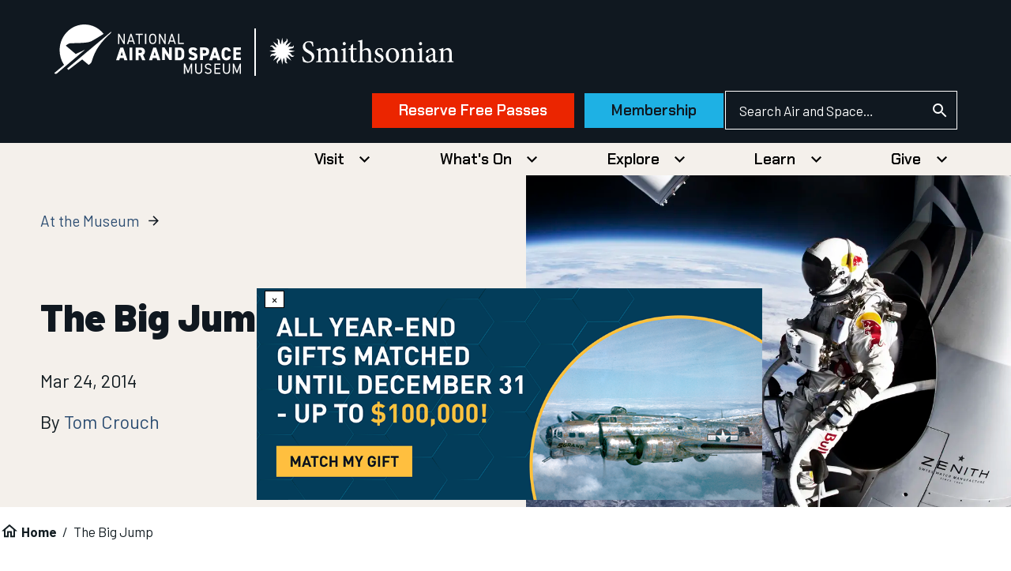

--- FILE ---
content_type: text/html; charset=UTF-8
request_url: https://airandspace.si.edu/stories/editorial/big-jump
body_size: 29436
content:


<!DOCTYPE html>
<html lang="en" dir="ltr" prefix="og: https://ogp.me/ns#" class="no-js">
  <head>
    <meta charset="utf-8" />
<meta name="description" content="The National Air and Space Museum boasts an extraordinary collection of record setting balloon baskets and gondolas. There is Explorer II, which carried U.S. Army Air Corps Captains Albert W. Stevens and Orvil Anderson to a record altitude of (22,066 meters) 72,395 feet on November 11, 1935. In August 1978, Maxie Anderson, Ben Abruzzo, and Larry Newman made the first balloon crossing of the Atlantic in Double Eagle II." />
<link rel="canonical" href="https://airandspace.si.edu/stories/editorial/big-jump" />
<link rel="image_src" href="https://airandspace.si.edu/sites/default/files/2022-10/NASM%20Social%20Card%20Default.jpg" />
<meta property="og:title" content="The Big Jump" />
<meta property="og:description" content="The National Air and Space Museum boasts an extraordinary collection of record setting balloon baskets and gondolas. There is Explorer II, which carried U.S. Army Air Corps Captains Albert W. Stevens and Orvil Anderson to a record altitude of (22,066 meters) 72,395 feet on November 11, 1935. In August 1978, Maxie Anderson, Ben Abruzzo, and Larry Newman made the first balloon crossing of the Atlantic in Double Eagle II." />
<meta property="og:image" content="https://airandspace.si.edu/sites/default/files/images/editoral-stories/thumbnails/6162h.jpg" />
<meta property="og:image" content="https://airandspace.si.edua pilot wearing high-altitude gear" />
<meta property="og:image" content="https://airandspace.si.eduprepares to free fall twenty nine thousand meters above sea level.&quot; /&gt;" />
<meta property="og:image" content="https://airandspace.si.edu/sites/default/files/2022-10/NASM%20Social%20Card%20Default.jpg" />
<meta property="article:published_time" content="March 24, 2014" />
<meta name="dcterms.title" content="The Big Jump" />
<meta name="dcterms.description" content="The National Air and Space Museum boasts an extraordinary collection of record setting balloon baskets and gondolas. There is Explorer II, which carried U.S. Army Air Corps Captains Albert W. Stevens and Orvil Anderson to a record altitude of (22,066 meters) 72,395 feet on November 11, 1935. In August 1978, Maxie Anderson, Ben Abruzzo, and Larry Newman made the first balloon crossing of the Atlantic in Double Eagle II." />
<meta name="twitter:card" content="summary_large_image" />
<meta name="twitter:title" content="The Big Jump" />
<meta name="twitter:site" content="@airandspace" />
<meta name="twitter:description" content="The National Air and Space Museum boasts an extraordinary collection of record setting balloon baskets and gondolas. There is Explorer II, which carried U.S. Army Air Corps Captains Albert W. Stevens and Orvil Anderson to a record altitude of (22,066 meters) 72,395 feet on November 11, 1935. In August 1978, Maxie Anderson, Ben Abruzzo, and Larry Newman made the first balloon crossing of the Atlantic in Double Eagle II." />
<meta name="twitter:image:alt" content="Felix Baumgartner, a pilot wearing high-altitude gear, prepares to free fall twenty nine thousand meters above sea level." />
<meta name="twitter:image" content="https://airandspace.si.edu/sites/default/files/images/editoral-stories/thumbnails/6162h.jpg" />
<meta name="Generator" content="Drupal 10 (https://www.drupal.org)" />
<meta name="MobileOptimized" content="width" />
<meta name="HandheldFriendly" content="true" />
<meta name="viewport" content="width=device-width, initial-scale=1.0" />
<meta name="topicids" content="9,2569,2201,1353" />
<meta name="bundle" content="Story" />
<meta name="cttype" content="editorial_story" />
<script>// Fundraise Up: the new standard for online giving
(function(w,d,s,n,a){if(!w[n]){var l='call,catch,on,once,set,then,track,openCheckout'
.split(','),i,o=function(n){return'function'==typeof n?o.l.push([arguments])&&o
:function(){return o.l.push([n,arguments])&&o}},t=d.getElementsByTagName(s)[0],
j=d.createElement(s);j.async=!0;j.src='https://cdn.fundraiseup.com/widget/'+a+'';
t.parentNode.insertBefore(j,t);o.s=Date.now();o.v=5;o.h=w.location.href;o.l=[];
for(i=0;i<8;i++)o[l[i]]=o(l[i]);w[n]=o}
})(window,document,'script','FundraiseUp','AUVYPFTF');
// End Fundraise Up
</script>
<link rel="icon" href="/themes/nasm_theme/favicon.ico" type="image/vnd.microsoft.icon" />
<link rel="alternate" hreflang="en" href="https://airandspace.si.edu/stories/editorial/big-jump" />

    <title>The Big Jump | National Air and Space Museum</title>
    <link rel="stylesheet" media="all" href="/sites/default/files/css/css_PvucCbcwSEKThdWep7MpTd3trCgsIwGWw89_aNWCQMM.css?delta=0&amp;language=en&amp;theme=nasm_theme&amp;include=[base64]" />
<link rel="stylesheet" media="all" href="/sites/default/files/css/css_DIZ_aQGIYZqIswGQymodnH2l8775iy-VzIInH9iOdVU.css?delta=1&amp;language=en&amp;theme=nasm_theme&amp;include=[base64]" />
<link rel="stylesheet" media="all" href="//fonts.googleapis.com/css2?family=Barlow:ital,wght@0,400;0,700;0,900;1,400;1,700;1,900&amp;family=Chakra+Petch:wght@600&amp;display=swap" />
<link rel="stylesheet" media="all" href="/sites/default/files/css/css_7iN0ryUDZFJvw0Ygkg3PK-AJVN7poH7M_V09YDLVCrU.css?delta=3&amp;language=en&amp;theme=nasm_theme&amp;include=[base64]" />

    <script type="application/json" data-drupal-selector="drupal-settings-json">{"path":{"baseUrl":"\/","pathPrefix":"","currentPath":"node\/27721","currentPathIsAdmin":false,"isFront":false,"currentLanguage":"en"},"pluralDelimiter":"\u0003","suppressDeprecationErrors":true,"gtag":{"tagId":"","consentMode":false,"otherIds":[],"events":[],"additionalConfigInfo":[]},"ajaxPageState":{"libraries":"[base64]","theme":"nasm_theme","theme_token":null},"ajaxTrustedUrl":{"\/search\/gps":true},"gtm":{"tagId":null,"settings":{"data_layer":"dataLayer","include_classes":false,"allowlist_classes":"","blocklist_classes":"","include_environment":false,"environment_id":"","environment_token":""},"tagIds":["GTM-5SH6N5L"]},"simple_popup_blocks":{"settings":[{"uid":"lightbox","type":0,"css_selector":"1","identifier":"block-lightbox","layout":"4","visit_counts":"1,4","overlay":false,"trigger_method":0,"trigger_selector":"#custom-css-id","delay":0,"enable_escape":"1","trigger_width":null,"minimize":false,"close":"1","use_time_frequency":false,"time_frequency":"3600","show_minimized_button":false,"width":"50","cookie_expiry":"100","status":"1"}]},"googlePSE":{"language":"en","displayWatermark":0},"user":{"uid":0,"permissionsHash":"82c8826e2ed1070cd6a73a9fbf2515bb4cf3be4eef7c708140e4e11711e35d10"}}</script>
<script src="/sites/default/files/js/js_OBZpShcm3sQm6dKsNedcpiD-6NTCJy02qJ60Qzq_vb4.js?scope=header&amp;delta=0&amp;language=en&amp;theme=nasm_theme&amp;include=eJxtzUEOAiEMBdALETmOS1KhqTiUEtoJM7eXjBs0bpr_31-URKhgiIqerjjTHQw7Q9_ch4IBeZrnt9_gBcc3squgHOyJjD5CT2tPXVqSUVdjSVBWkN1KrriS5SM0aXtbcZyax0lOM7f5_trDo0jc1P-xN32PW7w"></script>
<script src="/modules/contrib/google_tag/js/gtag.js?t7dd6t"></script>
<script src="/modules/contrib/google_tag/js/gtm.js?t7dd6t"></script>
<script src="/themes/nasm_theme/js/nasm-design/outline-button.js?t7dd6t" weight="100" defer></script>

    <meta name="google-site-verification" content="A6EYCksErPTzKSXCkFZy9LCkBSqUzMHo017sw6REZeQ" />
<meta name= "nasm-2021"/>
  </head>
  <body  class="path-node not-front node-page node-page--node-type-story" id="top">
    
<div class="skiplinks">
  <a href="#main" class="skiplinks__link visually-hidden focusable">Skip to main content</a>
</div>
    <noscript><iframe src="https://www.googletagmanager.com/ns.html?id=GTM-5SH6N5L"
                  height="0" width="0" style="display:none;visibility:hidden"></iframe></noscript>

      <div class="dialog-off-canvas-main-canvas" data-off-canvas-main-canvas>
    
<div  class="l-site-container">
    




<section  class="views-element-container l-section" id="block-lightbox">
      <div  class="l-constrain">
  
  
  <div class="l-section__content">
        


<div  class="c-view c-view--lightbox c-view--display-block_1 view js-view-dom-id-f463aedfc35c3fb751f8943ed4d95d8bb7771eceb437bcffd2994f910953d317">
  
    

  
  
  

    <div class="block--lightbox">
    <a href="?form=FUNJXUCBKKV&amp;s_src=G2512PELIGHTBOX">
        <img loading="lazy" src="/sites/default/files/2025-12/Lightbox%202.png" width="930" height="390" alt="A graphic that reads &quot;All year-end gifts matched until December 31 - up to $100,000!&quot;" />


    </a>
  </div>

  
  
  

  
  
</div>


    </div>

      </div>
  </section>




<div class="nasm-header">
  <div class="header">
    <div class="main">
      <div class="header-main">
        <div class="logo-wrapper">
          <div class="logo-nasm">
            <a
              rel="home" href="/" aria-label="National Air and Space Museum">
              <span class="nasm-logo">
        <svg viewBox="0 0 430 113" fill="none" xmlns="//www.w3.org/2000/svg">
  <g clip-path="url(#clip0_2472_145888)" fill="currentColor">
    <path d="m38.84 84.88 11.13-9.312L71.207 57.99l-.113-.35-20.556 9.43-22.032-18.393a.886.886 0 0 1 0-1.396c1.93-1.397 6.473-4.54 9.653-4.657 9.653-.466 38.84 0 47.13-4.074 7.382-3.609 21.578-12.34 29.415-17.229-19.875-24.795-55.535-28.52-79.952-8.265C11.357 32.38 6.928 66.837 23.736 91.75l-22.6 18.742c1.476 1.862 4.202 2.211 6.132.698l19.08-15.831L38.84 84.88Zm93.126-68.565L30.776 100.13a76.497 76.497 0 0 0 3.18 3.026l31.459-23.747 14.31 11.873c.34.35.908.35 1.362 0l3.18-2.56a10.483 10.483 0 0 0 3.18-5.006c7.836-27.356 21.805-44.468 43.61-64.142.454-.465.909-1.164 1.022-1.746.227-.582.114-1.28-.113-1.513Zm11.357 64.729 9.766-28.753h6.474l9.766 28.753h-7.154l-1.477-4.889h-8.631l-1.476 4.89h-7.268Zm10.448-10.71h5.11l-2.612-8.497-2.498 8.498Zm26.915 10.71h-6.7V52.291h6.7v28.753Zm22.6 0-4.656-10.826h-3.521v10.826h-6.7V52.291h10.562c6.473 0 10.562 3.027 10.562 9.08 0 3.725-1.59 6.286-4.43 7.683l5.565 12.107h-7.382v-.117Zm-5.224-16.646c2.726 0 4.656-.35 4.656-3.143 0-2.794-1.93-3.26-4.656-3.26h-3.066v6.403h3.066Zm20.897 16.646 9.767-28.753h6.473l9.767 28.753h-7.155l-1.476-4.889h-8.631l-1.477 4.89h-7.268Zm10.448-10.71h5.111l-2.612-8.497-2.499 8.498Zm41.793-18.16v28.753h-5.451l-10.335-15.948v15.948h-6.36V52.174h5.338l10.448 16.18v-16.18h6.36Zm7.382 28.87V52.291h10.448c6.36 0 11.016 3.26 11.016 12.34v4.19c0 8.964-4.656 12.34-11.016 12.34h-10.448v-.117Zm14.764-12.34v-4.19c0-3.841-.795-6.519-4.316-6.519h-3.748v17.229h3.748c3.521 0 4.316-2.678 4.316-6.52Zm31.685-8.497c-1.136-1.863-2.499-2.678-4.997-2.678-2.272 0-3.18 1.048-3.18 2.445 0 1.746 1.476 2.677 4.997 3.725 6.133 1.746 8.404 4.074 8.404 9.08 0 5.238-3.407 8.614-9.767 8.614-5.11 0-8.631-1.28-11.243-4.656l4.997-3.609c1.363 1.746 3.066 2.561 5.565 2.561 2.612 0 3.634-1.164 3.634-2.445 0-1.63-1.136-2.444-5.338-3.841-5.678-1.863-8.177-4.54-8.177-9.196 0-4.773 3.067-8.266 9.881-8.266 4.429 0 8.063 1.514 10.107 4.657l-4.883 3.609Zm17.717 11.058v9.662h-6.701V52.174h10.562c6.473 0 10.562 2.91 10.562 9.313 0 6.402-4.089 9.662-10.562 9.662h-3.861v.116Zm2.498-5.704c3.521 0 5.111-1.048 5.111-3.958 0-2.328-1.59-3.609-5.111-3.609h-2.612v7.567h2.612Zm11.925 15.483 9.766-28.753h6.474l9.767 28.753h-7.155l-1.477-4.889h-8.631l-1.476 4.89h-7.268Zm10.448-10.71h5.11l-2.612-8.497-2.498 8.498Zm32.821-9.196c-.341-1.863-1.476-3.493-3.861-3.493-2.84 0-4.316 2.096-4.316 6.752v4.54c0 4.54 1.476 6.752 4.316 6.752 2.385 0 3.52-1.28 3.861-3.493h6.473c-1.022 6.52-4.429 9.313-10.334 9.313-6.36 0-11.017-3.958-11.017-12.572v-4.54c0-8.614 4.657-12.572 11.017-12.572 5.564 0 9.426 3.026 10.334 9.313h-6.473Zm29.868-8.965v5.704h-11.016v5.238h9.767v5.704h-9.767v6.286h11.016v5.704h-17.716V52.056h17.716v.117ZM163.197 21.206v23.05h-2.726l-9.767-17.462v17.461h-2.839V21.206h2.726l9.767 17.578V21.206h2.839Zm5.11 23.049 7.837-23.049h2.612l7.836 23.05h-2.953l-1.703-5.24h-8.859l-1.703 5.24h-3.067Zm5.565-7.916h7.155l-3.521-10.826-3.634 10.826Zm30.663-15.133v2.561h-6.814v20.488h-2.839V23.767h-6.814v-2.56h16.467Zm8.064 23.049h-2.839V21.206h2.839v23.05Zm14.764.235c-4.997 0-8.177-3.027-8.177-10.478v-2.56c0-7.45 3.18-10.477 8.177-10.477S235.54 24 235.54 31.45v2.561c0 7.45-3.18 10.477-8.177 10.477Zm-5.338-10.478c0 5.705 1.931 7.916 5.338 7.916s5.337-2.211 5.337-7.916v-2.56c0-5.705-1.93-7.916-5.337-7.916s-5.338 2.211-5.338 7.915v2.561Zm35.092-12.806v23.05h-2.725l-9.767-17.462v17.461h-2.726V21.206h2.726l9.767 17.578V21.206h2.725Zm5.111 23.049 7.836-23.049h2.612l7.836 23.05h-2.952l-1.704-5.24h-8.972l-1.703 5.24h-2.953Zm5.565-7.916h7.155l-3.521-10.826-3.634 10.826Zm20.556 5.355h10.789v2.561h-13.515V21.206h2.839v20.488h-.113Zm20.328 64.136 6.701-16.88h2.725V112h-2.839V95.12l-5.451 14.668h-2.499l-5.337-14.552V112h-2.839V88.95h2.725l6.814 16.88Zm32.594-16.878v13.62c0 6.868-3.18 9.662-8.177 9.662s-8.177-2.794-8.177-9.662V88.836h2.84v13.852c0 5.006 1.93 6.985 5.337 6.985s5.338-1.979 5.338-6.985V88.952h2.839Zm18.739 5.122c-1.249-1.63-2.499-2.794-5.338-2.794-2.612 0-4.315 1.164-4.315 3.608 0 2.794 2.044 3.726 5.337 4.308 4.316.815 6.928 2.328 6.928 6.635 0 3.027-1.931 6.403-7.609 6.403-3.634 0-6.36-1.281-8.063-3.726l2.271-1.629c1.476 1.746 2.726 2.793 5.678 2.793 3.635 0 4.77-1.746 4.77-3.725 0-2.211-1.022-3.608-5.337-4.307-4.203-.698-6.928-2.794-6.928-6.752 0-3.259 2.158-6.17 7.268-6.17 3.634 0 5.792 1.281 7.382 3.726l-2.044 1.63Zm22.713-5.122v2.561h-10.789v7.217h9.767v2.561h-9.767v8.033h10.789v2.561h-13.514v-23.05h13.514v.117Zm22.487 0v13.62c0 6.868-3.18 9.662-8.177 9.662s-8.177-2.794-8.177-9.662V88.836h2.84v13.852c0 5.006 1.93 6.985 5.337 6.985s5.338-1.979 5.338-6.985V88.952h2.839Zm15.672 16.878 6.701-16.88h2.725V112h-2.839V95.12l-5.451 14.668h-2.499l-5.337-14.552V112h-2.839V88.95h2.725l6.814 16.88Z"/>
  </g>
  <defs>
    <clipPath id="clip0_2472_145888">
      <path fill="#fff" d="M0 0h452v167.63H0z"/>
    </clipPath>
  </defs>
</svg>
  </span>
            </a>
          </div>

          <div class="divider"></div>

          <div class="logo-smithsonian">
            <a
              href="https://www.si.edu/" target="_blank" aria-label="go to the smithsonian website">
              <span class="nasm-logo">
        <svg viewBox="0 0 148 57" fill="none" xmlns="//www.w3.org/2000/svg">
  <g clip-path="url(#a)" fill="currentColor">
    <path d="M50.284 38.743v-.656c1.416-.148 1.68-.254 1.68-2.033v-4.236c0-1.78-.598-2.913-2.115-2.913a4.37 4.37 0 0 0-2.682 1.303c.05.35.074.705.071 1.059v4.903c0 1.578.212 1.737 1.538 1.885v.657h-5.14v-.657c1.487-.148 1.7-.275 1.7-1.938v-4.289c0-1.864-.617-2.89-2.085-2.89a4.403 4.403 0 0 0-2.62 1.302v5.909c0 1.63.192 1.79 1.366 1.938v.656h-5.06v-.656c1.579-.148 1.802-.307 1.802-1.938v-5.2c0-1.61-.081-1.737-1.468-1.959v-.582a14.561 14.561 0 0 0 3.34-1.06v2.034c.505-.35 1.011-.805 1.75-1.282.594-.434 1.3-.67 2.024-.677a2.792 2.792 0 0 1 1.643.59c.477.37.832.885 1.018 1.475a20.35 20.35 0 0 1 2.023-1.409 3.235 3.235 0 0 1 1.802-.656c1.871 0 3.035 1.387 3.035 3.844v4.85c0 1.684.192 1.79 1.569 1.938v.657l-5.191.031Zm7.71-14.753c-.002-.17.027-.34.087-.498.06-.158.15-.303.264-.425a1.24 1.24 0 0 1 .4-.286 1.147 1.147 0 0 1 .945-.002c.149.066.283.164.395.287a1.268 1.268 0 0 1 .328.925c0 .34-.13.666-.359.906-.23.24-.541.375-.866.375a1.23 1.23 0 0 1-.838-.395 1.344 1.344 0 0 1-.356-.886Zm60.336 0a1.31 1.31 0 0 1 .351-.924c.114-.12.25-.218.4-.285a1.154 1.154 0 0 1 .946-.003c.15.067.285.165.397.287.113.123.2.268.258.427.057.16.083.329.077.499 0 .34-.129.666-.359.906-.23.24-.541.375-.866.375a1.23 1.23 0 0 1-.844-.391 1.345 1.345 0 0 1-.36-.89Zm11.049 8.717c-.506.275-1.659.805-2.165 1.059-.931.445-1.457.932-1.457 1.832a1.88 1.88 0 0 0 .461 1.342c.158.18.35.327.562.429a1.7 1.7 0 0 0 .677.167 3.388 3.388 0 0 0 1.922-.91v-3.92Zm1.751 6.354a1.886 1.886 0 0 1-1.123-.477 2.6 2.6 0 0 1-.577-1.133c-.961.678-2.115 1.61-2.833 1.61a2.786 2.786 0 0 1-1.112-.237 2.9 2.9 0 0 1-.939-.665 3.043 3.043 0 0 1-.622-.992 3.154 3.154 0 0 1-.211-1.167 2.587 2.587 0 0 1 .541-1.612 2.38 2.38 0 0 1 1.402-.876 16.74 16.74 0 0 0 3.723-1.663v-.445c0-1.81-.819-2.848-2.023-2.848a1.295 1.295 0 0 0-.598.122c-.188.088-.354.22-.485.386a3.706 3.706 0 0 0-.718 1.663.707.707 0 0 1-.246.424.646.646 0 0 1-.453.148 1.15 1.15 0 0 1-.708-.335 1.251 1.251 0 0 1-.354-.724c0-.371.314-.657.769-1.007a10.66 10.66 0 0 1 3.602-1.758 3.015 3.015 0 0 1 1.973.678c.396.39.7.87.887 1.402a3.83 3.83 0 0 1 .196 1.67v4.67c0 1.133.425 1.503.84 1.503.304-.012.601-.106.86-.275l.243.657-2.034 1.28ZM17.328 32.453a2.562 2.562 0 0 0-.886-1.003 2.41 2.41 0 0 0-1.25-.395l5.14-1.123-5.14-1.122a4.012 4.012 0 0 1 2.55-.996c.284-.014.56-.1.804-.253.244-.152.449-.364.596-.618a1.885 1.885 0 0 0 .088-1.702s-.192 1.747-2.297 1.165a2.373 2.373 0 0 0-1.307-.056 2.46 2.46 0 0 0-1.152.649l2.874-4.596-4.391 3.007a4.467 4.467 0 0 1 1.133-2.594c.198-.221.34-.49.415-.783.073-.293.076-.6.008-.895a1.852 1.852 0 0 0-.4-.791 1.739 1.739 0 0 0-.711-.497s1.012 1.377-.84 2.52a2.56 2.56 0 0 0-.958.935 2.716 2.716 0 0 0-.378 1.311l-1.072-5.38-1.073 5.38a4.506 4.506 0 0 1-.95-2.648 1.883 1.883 0 0 0-.247-.84 1.783 1.783 0 0 0-.594-.623 1.674 1.674 0 0 0-1.63-.093c.001 0 1.67.19 1.114 2.404-.13.444-.146.916-.045 1.368.102.453.316.868.622 1.205L2.96 22.381l2.337 3.739.536.847a4.139 4.139 0 0 1-2.479-1.186c-.21-.2-.464-.344-.74-.417a1.656 1.656 0 0 0-.84-.004 1.707 1.707 0 0 0-.743.412c-.211.199-.373.45-.47.729 0 0 1.316-1.059 2.409.879.207.41.515.757.892 1.002a2.43 2.43 0 0 0 1.253.396L-.025 29.9l5.14 1.123a4.07 4.07 0 0 1-2.55.995 1.673 1.673 0 0 0-.837.25 1.773 1.773 0 0 0-.615.646 1.875 1.875 0 0 0-.035 1.762s.182-1.747 2.296-1.165c.424.139.874.157 1.307.053a2.47 2.47 0 0 0 1.152-.645L2.96 37.514l4.38-3.008a4.392 4.392 0 0 1-1.122 2.595c-.18.222-.306.487-.367.771-.06.285-.055.58.016.862.072.282.207.541.395.757.188.215.423.38.684.48 0 0-1.012-1.377.84-2.521a2.57 2.57 0 0 0 .956-.935 2.72 2.72 0 0 0 .38-1.31l1.072 5.38 1.073-5.38a4.5 4.5 0 0 1 .91 2.647c.014.297.097.586.242.842.145.255.348.47.591.623a1.664 1.664 0 0 0 1.626.092s-1.67-.19-1.113-2.404a2.73 2.73 0 0 0 .05-1.367 2.655 2.655 0 0 0-.617-1.206l4.392 3.007-1.518-2.425-1.356-2.17c.93.095 1.802.513 2.48 1.186.21.2.463.343.74.417.275.073.563.074.84.003.276-.071.53-.212.742-.412.212-.198.373-.449.47-.729 0 0-1.315 1.06-2.418-.879m16.848-6.226c-.435-1.61-1.012-3.346-3.147-3.346a2.417 2.417 0 0 0-1.04.163 2.51 2.51 0 0 0-.886.593 2.654 2.654 0 0 0-.577.92 2.75 2.75 0 0 0-.168 1.088c0 1.832 1.154 2.69 3.036 3.717 1.882 1.027 4.148 2.192 4.148 5.009 0 2.637-2.135 4.744-5.332 4.744a8.217 8.217 0 0 1-2.348-.37 8.517 8.517 0 0 1-1.173-.53 31.844 31.844 0 0 1-.648-3.897l.688-.18c.385 1.535 1.467 4.077 3.946 4.077.386.032.774-.024 1.138-.164.363-.141.693-.362.966-.65.273-.287.484-.633.617-1.013.133-.38.185-.787.153-1.191 0-1.864-1.316-2.743-3.117-3.749-1.538-.847-3.966-2.118-3.966-4.945 0-2.415 1.852-4.48 4.948-4.48a9.72 9.72 0 0 1 3.035.582c.102.9.213 1.886.405 3.474l-.678.148Zm22.543 12.538v-.656c1.507-.149 1.68-.307 1.68-2.012v-5.179c0-1.557-.071-1.652-1.508-1.906v-.604a14.577 14.577 0 0 0 3.41-.985v8.674c0 1.705.162 1.863 1.7 2.012v.656h-5.282Zm10.939-.031a2.24 2.24 0 0 1-1.012.328c-1.517 0-2.357-1.006-2.357-2.986v-7.317h-1.69l-.091-.255.647-.72h1.103V25.92l1.559-1.652h.344v3.452h2.711a.735.735 0 0 1-.151.974h-2.56v6.46c0 2.033.789 2.415 1.386 2.415a3.217 3.217 0 0 0 1.487-.435l.223.657-1.599.921Zm9.157.032v-.657c1.396-.148 1.588-.307 1.588-1.938v-4.172c0-2.055-.748-3.092-2.357-3.092-.48.016-.95.14-1.38.36a3.43 3.43 0 0 0-1.12.92v5.984c0 1.61.122 1.79 1.539 1.938v.657h-5.06v-.657c1.417-.127 1.68-.233 1.68-1.938V24.16c0-1.578 0-1.705-1.629-1.853v-.582a26.691 26.691 0 0 0 3.521-.88v8.473a5.205 5.205 0 0 1 3.44-1.832c1.943 0 3.31 1.281 3.31 4.3v4.394c0 1.663.171 1.81 1.588 1.938v.656l-5.12-.031Zm12.435-8.017c-.455-1.482-1.294-2.488-2.468-2.488a1.5 1.5 0 0 0-.618.132 1.561 1.561 0 0 0-.517.379 1.646 1.646 0 0 0-.332.562 1.701 1.701 0 0 0-.091.653c0 1.133 1.011 1.715 2.023 2.192 1.801.773 3.036 1.684 3.036 3.42 0 2.277-2.024 3.463-3.957 3.463a4.644 4.644 0 0 1-2.762-.857 12.159 12.159 0 0 1-.384-2.965l.627-.128c.425 1.663 1.508 3.177 2.955 3.177.222.003.442-.04.649-.127.206-.087.393-.216.551-.38.159-.163.284-.358.37-.573a1.83 1.83 0 0 0 .13-.678c0-1.059-.699-1.715-1.893-2.287-1.447-.71-3.035-1.535-3.035-3.473 0-1.758 1.437-3.241 3.653-3.241a5.387 5.387 0 0 1 2.135.424c.237.882.413 1.78.526 2.69l-.597.105Zm5.07 1.959c0 3.177 1.326 5.528 3.289 5.528 1.487 0 2.712-1.154 2.712-4.607 0-2.933-1.123-5.295-3.218-5.295-1.487 0-2.783 1.568-2.783 4.406v-.032Zm8.237.402a5.819 5.819 0 0 1-.283 2.229 5.647 5.647 0 0 1-1.098 1.931 5.359 5.359 0 0 1-1.736 1.323 5.145 5.145 0 0 1-2.094.5 4.998 4.998 0 0 1-2.033-.405 5.193 5.193 0 0 1-1.72-1.203 5.473 5.473 0 0 1-1.137-1.81 5.669 5.669 0 0 1-.372-2.13c-.04-.76.066-1.52.31-2.236a5.786 5.786 0 0 1 1.112-1.937 5.494 5.494 0 0 1 1.74-1.336c.66-.32 1.374-.5 2.1-.528.696 0 1.386.146 2.027.43a5.212 5.212 0 0 1 1.709 1.22 5.511 5.511 0 0 1 1.12 1.82c.253.679.374 1.404.355 2.132Zm8.165 5.655v-.656c1.417-.148 1.578-.35 1.578-2.118v-4.236c0-1.737-.566-2.87-2.175-2.87a4.203 4.203 0 0 0-2.621 1.281v5.91c0 1.705.142 1.81 1.559 1.959v.656h-5.211v-.656c1.639-.18 1.75-.307 1.75-1.96v-5.125c0-1.61-.142-1.684-1.437-1.938v-.582a14.077 14.077 0 0 0 3.339-1.06v2.034c.476-.381 1.012-.752 1.609-1.186a3.622 3.622 0 0 1 2.024-.752c1.892 0 3.096 1.387 3.096 3.823v4.85c0 1.705.121 1.811 1.508 1.96v.656l-5.019.01Zm6.337 0v-.656c1.517-.149 1.679-.307 1.679-2.012v-5.179c0-1.557-.071-1.652-1.507-1.906v-.604a14.586 14.586 0 0 0 3.41-.985v8.674c0 1.705.172 1.863 1.699 2.012v.656h-5.281Zm23.623 0v-.656c1.417-.148 1.589-.35 1.589-2.118v-4.236c0-1.737-.577-2.87-2.186-2.87a4.24 4.24 0 0 0-2.61 1.356v5.909c0 1.705.151 1.81 1.568 1.959v.656h-5.211v-.656c1.629-.18 1.751-.307 1.751-1.96v-5.199c0-1.61-.142-1.684-1.437-1.938v-.582a13.893 13.893 0 0 0 3.329-1.06v2.034c.485-.381 1.012-.752 1.608-1.186a3.67 3.67 0 0 1 2.024-.752c1.902 0 3.107 1.387 3.107 3.823v4.85c0 1.705.111 1.811 1.507 1.96v.656l-5.039.01Z"/>
  </g>
  <defs>
    <clipPath id="a">
      <path fill="#fff" d="M0 0h148v63H0z"/>
    </clipPath>
  </defs>
</svg>
  </span>
            </a>
          </div>
        </div>

        <div class="nasm-header-end">
                      <div class="donate">
                  







  
  

  
  

  
      
              
      


<a  class="c-button btn-cta c-button--danger" href="https://tickets.si.edu/airandspace/events/6d1e05f3-10d1-78d0-60aa-bf3b24f4bdb8?tg=5fa3003d-17e5-edf1-0d69-4a9d37c0de63">Reserve Free Passes</a>          
      


<a  class="c-button" href="https://s.si.edu/membership_headerbutton">Membership</a>      




  
  
  

  
            </div>
          
                      <div class="search">
                  






  <div  class="search-block-form google-cse mb-0 block block--provider-search block--id-search-form-block" data-drupal-selector="search-block-form" id="block-nasm-theme-searchform" role="search">

  
  

  
  

      <div  class="block__content">
  
      <form action="/search/gps" method="get" id="search-block-form" accept-charset="UTF-8" class="l-inline-form--search l-inline-form">
  





<div  class="c-form-item c-form-item--search has-no-label      c-form-item--id-keys js-form-item js-form-type-search js-form-item-keys">
      
  



<label  for="edit-keys" class="c-form-item__label    u-visually-hidden">Search

  </label>

  
  <input  title="Enter the terms you wish to search for." placeholder="Search Air and Space…" data-drupal-selector="edit-keys" type="search" id="edit-keys" name="keys" value="" size="40" maxlength="128" class="c-form-item__search">
  
  
  </div>

<div data-drupal-selector="edit-actions" class="form-actions js-form-wrapper form-wrapper" id="edit-actions">





  

















<input  data-drupal-selector="edit-submit" type="submit" id="edit-submit" value="Search" class="c-button js-form-submit c-form-item__submit">

</div>

</form>

  
      </div>
  
  
  </div>

  
            </div>
          
                      <button class="mobile-search-menu-toggle mr-5 md:!hidden" aria-expanded="false" aria-controls="nasm-header-search-menu">
              
<svg  class="c-icon  mobile-menu-toggle-show size-8" role="img"><title>Show Search bar</title><use href="/themes/nasm_theme/dist/images/sprite.artifact.svg#magnifying-glass"></use></svg>
              
<svg  class="c-icon  mobile-menu-toggle-hide size-8" role="img"><title>Hide Search Bar</title><use href="/themes/nasm_theme/dist/images/sprite.artifact.svg#xmark"></use></svg>            </button>
          
                      <button class="mobile-menu-toggle md:!hidden" aria-expanded="false" aria-controls="nasm-header-navigation">
              
<svg  class="c-icon  mobile-menu-toggle-show size-8" role="img"><title>Show Primary Menu</title><use href="/themes/nasm_theme/dist/images/sprite.artifact.svg#bars"></use></svg>
              
<svg  class="c-icon  mobile-menu-toggle-hide size-8" role="img"><title>Hide Primary Menu</title><use href="/themes/nasm_theme/dist/images/sprite.artifact.svg#xmark"></use></svg>            </button>
                  </div>
      </div>
    </div>

          <div id="nasm-header-search-menu" class="search-menu md:hidden">
            
<div class="c-menu--main">
  <div class="c-menu__panel-wrapper">
            <form class="search-block-form google-cse l-inline-form--search l-inline-form" data-drupal-selector="search-block-form-2" action="/search/gps" method="get" id="search-block-form--2" accept-charset="UTF-8">
  





<div  class="c-form-item c-form-item--search has-no-label      c-form-item--id-keys js-form-item js-form-type-search js-form-item-keys">
      
  



<label  for="edit-keys--2" class="c-form-item__label    u-visually-hidden">Search

  </label>

  
  <input  title="Enter the terms you wish to search for." placeholder="Search Air and Space…" data-drupal-selector="edit-keys" type="search" id="edit-keys--2" name="keys" value="" size="40" maxlength="128" class="c-form-item__search">
  
  
  </div>

<div data-drupal-selector="edit-actions" class="form-actions js-form-wrapper form-wrapper" id="edit-actions--2">





  

















<input  data-drupal-selector="edit-submit" type="submit" id="edit-submit--2" value="Search" class="c-button js-form-submit c-form-item__submit">

</div>

</form>

      
    
      </div>
</div>
  
      </div>
    
          <div id="nasm-header-navigation" class="navigation">
            
<div class="c-menu--main">
  <div class="c-menu__panel-wrapper">
    
          <nav aria-label="Header Primary Navigation"  class="c-menu__panel-nav">
                      

  
  







  
      
    
      
<div  class="c-dropdown is-hoverable   c-dropdown--menu" id="dropdown-mega-menu-visit">
  <div  class="c-dropdown__trigger-wrapper">
          

  
<a  class="c-button c-button--unstyled" id="mega-menu-visit" href="/visit">Visit</a>
                
          

  
  
        <button  class="c-button c-dropdown__trigger c-button--unstyled" aria-controls="dropdown-mega-menu-visit-panel"><span class="visually-hidden">Show additional content</span><svg  class="c-icon is-down c-button__icon is-spaced-before" role="img" aria-hidden="true"><use href="/themes/nasm_theme/dist/images/sprite.artifact.svg#chevron"></use></svg></button>      </div>

      <div  class="c-dropdown__panel" id="dropdown-mega-menu-visit-panel" aria-labelledby="dropdown-mega-menu-visit">
      <div class="c-dropdown__panel-inner">
            <div class="nasm-mega-menu">
      
<div  data-region="header__main_menu" class="outline-grid outline-grid--gap-size-small">
            
<div  class="outline-column outline-column--col-span-default-12 outline-column--col-span-md-6 outline-column--col-span-lg-5 outline-column--row-span-1 outline-column--content-align-top nasm-mega-menu-links">
                
              
                                                                                                                                                                                    
              
<ul  class="c-list c-list--clean">
      <li>                <h3 class="text-fluid-3xl hidden md:block">
                  
                  <a href="/visit" data-drupal-link-system-path="node/60215">Visit

                    
<svg  class="c-icon is-right size-8" role="img" aria-hidden="true"><use href="/themes/nasm_theme/dist/images/sprite.artifact.svg#arrow"></use></svg></a>
                </h3>
              </li>
      <li><a href="/visit/museum-dc" data-drupal-link-system-path="node/73198">National Air and Space Museum in DC</a></li>
      <li><a href="/visit/udvar-hazy-center" data-drupal-link-system-path="node/73200">Udvar-Hazy Center in VA</a></li>
      <li><a href="/learn/plan-field-trip">Plan a Field Trip</a></li>
      <li><a href="/visit/group-visit" data-drupal-link-system-path="node/70695">Plan a Group Visit</a></li>
  </ul>
            </div>

          
<div  class="outline-column outline-column--col-span-default-12 outline-column--col-span-md-6 outline-column--col-span-lg-7 outline-column--row-span-1 outline-column--content-align-top nasm-mega-menu-card">
                  
  



<div  class="menu_link_content menu-link-contentmain view-mode-default c-card c-card--media-top text-brand-space">
            <div class="c-card__media">
          <img loading="lazy" src="/sites/default/files/styles/mega_menu/public/images/callouts/WEB10672-2007h_2.jpg.webp?itok=uf53XZbf" width="468" height="170" alt="View of the Steven F. Udvar-Hazy Center tower at sunset" title="The Steven F. Udvar-Hazy Center at Sunset" />




              </div>
      
  <div class="c-card__body">
          <div class="c-card__header">
        <h3  class="c-card__title text-fluid-2xl">
                    One museum, two locations
                  </h3>
      </div>
    
    


  <div  class="c-wysiwyg u-clearfix c-card__content" data-wysiwyg>
        <p class="text-lg">Visit us in Washington, DC and Chantilly, VA to explore hundreds of the world’s most significant objects in aviation and space history. Free timed-entry passes are required for the Museum in DC.</p>
  
  </div>
  </div>
</div>


            </div>
        </div>
    </div>
  
      </div>
    </div>
  </div>
  
  







  
      
    
      
<div  class="c-dropdown is-hoverable   c-dropdown--menu" id="dropdown-mega-menu-whats-on">
  <div  class="c-dropdown__trigger-wrapper">
          

  
<a  class="c-button c-button--unstyled" id="mega-menu-whats-on" href="/whats-on">What&#039;s On</a>
                
          

  
  
        <button  class="c-button c-dropdown__trigger c-button--unstyled" aria-controls="dropdown-mega-menu-whats-on-panel"><span class="visually-hidden">Show additional content</span><svg  class="c-icon is-down c-button__icon is-spaced-before" role="img" aria-hidden="true"><use href="/themes/nasm_theme/dist/images/sprite.artifact.svg#chevron"></use></svg></button>      </div>

      <div  class="c-dropdown__panel" id="dropdown-mega-menu-whats-on-panel" aria-labelledby="dropdown-mega-menu-whats-on">
      <div class="c-dropdown__panel-inner">
            <div class="nasm-mega-menu">
      
<div  class="outline-grid outline-grid--gap-size-small">
            
<div  class="outline-column outline-column--col-span-default-12 outline-column--col-span-md-6 outline-column--col-span-lg-5 outline-column--row-span-1 outline-column--content-align-top nasm-mega-menu-links">
                
              
                                                                                                                                                  
              
<ul  class="c-list c-list--clean">
      <li>                <h3 class="text-fluid-3xl hidden md:block">
                  
                  <a href="/whats-on" data-drupal-link-system-path="node/229894">What&#039;s On

                    
<svg  class="c-icon is-right size-8" role="img" aria-hidden="true"><use href="/themes/nasm_theme/dist/images/sprite.artifact.svg#arrow"></use></svg></a>
                </h3>
              </li>
      <li><a href="/whats-on/events" data-drupal-link-system-path="node/51701">Events</a></li>
      <li><a href="/whats-on/exhibitions" data-drupal-link-system-path="node/60200">Exhibitions</a></li>
      <li><a href="/whats-on/imax-theaters-and-planetarium" data-drupal-link-system-path="node/95152">IMAX and Planetarium</a></li>
  </ul>
            </div>

          
<div  class="outline-column outline-column--col-span-default-12 outline-column--col-span-md-6 outline-column--col-span-lg-7 outline-column--row-span-1 outline-column--content-align-top nasm-mega-menu-card">
                  
  



<div  class="menu_link_content menu-link-contentmain view-mode-default c-card c-card--media-top text-brand-space">
            <div class="c-card__media">
          <img loading="lazy" src="/sites/default/files/styles/mega_menu/public/images/callouts/GPN-2001-000013h.jpg.webp?itok=EjEnjTMo" width="468" height="170" alt="Apollo 11: Buzz Aldrin on the Moon" title="&lt;p&gt;Apollo 11: Buzz Aldrin on the Moon&lt;/p&gt;
" />




              </div>
      
  <div class="c-card__body">
          <div class="c-card__header">
        <h3  class="c-card__title text-fluid-2xl">
                    At the museum and online
                  </h3>
      </div>
    
    


  <div  class="c-wysiwyg u-clearfix c-card__content" data-wysiwyg>
        <p class="text-lg">Discover our exhibitions and participate in programs both in person or virtually.</p>
  
  </div>
  </div>
</div>


            </div>
        </div>
    </div>
  
      </div>
    </div>
  </div>
  
  







  
      
    
      
<div  class="c-dropdown is-hoverable   c-dropdown--menu" id="dropdown-mega-menu-explore">
  <div  class="c-dropdown__trigger-wrapper">
          

  
<a  class="c-button c-button--unstyled" id="mega-menu-explore" href="/explore">Explore</a>
                
          

  
  
        <button  class="c-button c-dropdown__trigger c-button--unstyled" aria-controls="dropdown-mega-menu-explore-panel"><span class="visually-hidden">Show additional content</span><svg  class="c-icon is-down c-button__icon is-spaced-before" role="img" aria-hidden="true"><use href="/themes/nasm_theme/dist/images/sprite.artifact.svg#chevron"></use></svg></button>      </div>

      <div  class="c-dropdown__panel" id="dropdown-mega-menu-explore-panel" aria-labelledby="dropdown-mega-menu-explore">
      <div class="c-dropdown__panel-inner">
            <div class="nasm-mega-menu">
      
<div  class="outline-grid outline-grid--gap-size-small">
            
<div  class="outline-column outline-column--col-span-default-12 outline-column--col-span-md-6 outline-column--col-span-lg-5 outline-column--row-span-1 outline-column--content-align-top nasm-mega-menu-links">
                
              
                                                                                                                                                                                                                      
              
<ul  class="c-list c-list--clean">
      <li>                <h3 class="text-fluid-3xl hidden md:block">
                  
                  <a href="/explore" data-drupal-link-system-path="node/229885">Explore

                    
<svg  class="c-icon is-right size-8" role="img" aria-hidden="true"><use href="/themes/nasm_theme/dist/images/sprite.artifact.svg#arrow"></use></svg></a>
                </h3>
              </li>
      <li><a href="/explore/stories" data-drupal-link-system-path="node/229888">Stories</a></li>
      <li><a href="/explore/topics" data-drupal-link-system-path="node/227857">Topics</a></li>
      <li><a href="/explore/collections" data-drupal-link-system-path="node/60201">Collections</a></li>
      <li><a href="/explore/on-demand" data-drupal-link-system-path="node/229891">On Demand</a></li>
      <li><a href="/explore/researchers" data-drupal-link-system-path="node/27920">For Researchers</a></li>
  </ul>
            </div>

          
<div  class="outline-column outline-column--col-span-default-12 outline-column--col-span-md-6 outline-column--col-span-lg-7 outline-column--row-span-1 outline-column--content-align-top nasm-mega-menu-card">
                  
  



<div  class="menu_link_content menu-link-contentmain view-mode-default c-card c-card--media-top text-brand-space">
            <div class="c-card__media">
          <img loading="lazy" src="/sites/default/files/styles/mega_menu/public/images/events/sts135-s-082~orig.jpg.webp?itok=B2nmZHzp" width="468" height="170" alt="space shuttle launch" title="STS-135 Launch" />




              </div>
      
  <div class="c-card__body">
          <div class="c-card__header">
        <h3  class="c-card__title text-fluid-2xl">
                    Dive deep into air and space
                  </h3>
      </div>
    
    


  <div  class="c-wysiwyg u-clearfix c-card__content" data-wysiwyg>
        <p class="text-lg">Browse our collections, stories, research, and on demand content.</p>
  
  </div>
  </div>
</div>


            </div>
        </div>
    </div>
  
      </div>
    </div>
  </div>
  
  







  
      
    
      
<div  class="c-dropdown is-hoverable   c-dropdown--menu" id="dropdown-mega-menu-learn">
  <div  class="c-dropdown__trigger-wrapper">
          

  
<a  class="c-button c-button--unstyled" id="mega-menu-learn" href="/learn">Learn</a>
                
          

  
  
        <button  class="c-button c-dropdown__trigger c-button--unstyled" aria-controls="dropdown-mega-menu-learn-panel"><span class="visually-hidden">Show additional content</span><svg  class="c-icon is-down c-button__icon is-spaced-before" role="img" aria-hidden="true"><use href="/themes/nasm_theme/dist/images/sprite.artifact.svg#chevron"></use></svg></button>      </div>

      <div  class="c-dropdown__panel" id="dropdown-mega-menu-learn-panel" aria-labelledby="dropdown-mega-menu-learn">
      <div class="c-dropdown__panel-inner">
            <div class="nasm-mega-menu">
      
<div  class="outline-grid outline-grid--gap-size-small">
            
<div  class="outline-column outline-column--col-span-default-12 outline-column--col-span-md-6 outline-column--col-span-lg-5 outline-column--row-span-1 outline-column--content-align-top nasm-mega-menu-links">
                
              
                                                                                                                                                                                    
              
<ul  class="c-list c-list--clean">
      <li>                <h3 class="text-fluid-3xl hidden md:block">
                  
                  <a href="/learn" data-drupal-link-system-path="node/60202">Learn

                    
<svg  class="c-icon is-right size-8" role="img" aria-hidden="true"><use href="/themes/nasm_theme/dist/images/sprite.artifact.svg#arrow"></use></svg></a>
                </h3>
              </li>
      <li><a href="/learn/programs" data-drupal-link-system-path="node/236474">Programs</a></li>
      <li><a href="https://s.si.edu/4mcJz0R">Learning Resources</a></li>
      <li><a href="/learn/field-trip" data-drupal-link-system-path="node/228691">Plan a Field Trip</a></li>
      <li><a href="/learn/professional-development" data-drupal-link-system-path="node/72547">Professional Development</a></li>
  </ul>
            </div>

          
<div  class="outline-column outline-column--col-span-default-12 outline-column--col-span-md-6 outline-column--col-span-lg-7 outline-column--row-span-1 outline-column--content-align-top nasm-mega-menu-card">
                  
  



<div  class="menu_link_content menu-link-contentmain view-mode-default c-card c-card--media-top text-brand-space">
            <div class="c-card__media">
          <img loading="lazy" src="/sites/default/files/styles/mega_menu/public/images/callouts/4067_640_1.jpg.webp?itok=fX-4bpea" width="468" height="170" alt="Women in Aviation and Space Family Day" title="&lt;p&gt;Women in Aviation and Space Family Day&lt;/p&gt;
" />




              </div>
      
  <div class="c-card__body">
          <div class="c-card__header">
        <h3  class="c-card__title text-fluid-2xl">
                    For teachers and parents
                  </h3>
      </div>
    
    


  <div  class="c-wysiwyg u-clearfix c-card__content" data-wysiwyg>
        <p class="text-lg">Bring the Air and Space Museum to your learners, wherever you are.</p>
  
  </div>
  </div>
</div>


            </div>
        </div>
    </div>
  
      </div>
    </div>
  </div>
  
  







  
      
    
      
<div  class="c-dropdown is-hoverable   c-dropdown--menu" id="dropdown-mega-menu-give">
  <div  class="c-dropdown__trigger-wrapper">
          

  
<a  class="c-button c-button--unstyled" id="mega-menu-give" href="/support">Give</a>
                
          

  
  
        <button  class="c-button c-dropdown__trigger c-button--unstyled" aria-controls="dropdown-mega-menu-give-panel"><span class="visually-hidden">Show additional content</span><svg  class="c-icon is-down c-button__icon is-spaced-before" role="img" aria-hidden="true"><use href="/themes/nasm_theme/dist/images/sprite.artifact.svg#chevron"></use></svg></button>      </div>

      <div  class="c-dropdown__panel" id="dropdown-mega-menu-give-panel" aria-labelledby="dropdown-mega-menu-give">
      <div class="c-dropdown__panel-inner">
            <div class="nasm-mega-menu">
      
<div  class="outline-grid outline-grid--gap-size-small">
            
<div  class="outline-column outline-column--col-span-default-12 outline-column--col-span-md-6 outline-column--col-span-lg-5 outline-column--row-span-1 outline-column--content-align-top nasm-mega-menu-links">
                
              
                                                                                                                                                                                                                      
              
<ul  class="c-list c-list--clean">
      <li>                <h3 class="text-fluid-3xl hidden md:block">
                  
                  <a href="/support" data-drupal-link-system-path="node/60203">Give

                    
<svg  class="c-icon is-right size-8" role="img" aria-hidden="true"><use href="/themes/nasm_theme/dist/images/sprite.artifact.svg#arrow"></use></svg></a>
                </h3>
              </li>
      <li><a href="https://airandspace.si.edu/support/ways-give?form=FUNJXUCBKKV">Donate</a></li>
      <li><a href="/support/membership" data-drupal-link-system-path="node/67736">Become a Member</a></li>
      <li><a href="/support/wall-honor" data-drupal-link-system-path="node/61496">Wall of Honor</a></li>
      <li><a href="/support/ways-give" data-drupal-link-system-path="node/71985">Ways to Give</a></li>
      <li><a href="/support/host-event" data-drupal-link-system-path="node/71990">Host an Event</a></li>
  </ul>
            </div>

          
<div  class="outline-column outline-column--col-span-default-12 outline-column--col-span-md-6 outline-column--col-span-lg-7 outline-column--row-span-1 outline-column--content-align-top nasm-mega-menu-card">
                  
  



<div  class="menu_link_content menu-link-contentmain view-mode-default c-card c-card--media-top text-brand-space">
            <div class="c-card__media">
          <img loading="lazy" src="/sites/default/files/styles/mega_menu/public/images/WEB11590-2010h.jpg.webp?itok=XceerrfE" width="468" height="170" alt="Bob Hoover Gives an Air Show Performance" title="Bob Hoover Gives an Air Show Performance" />




              </div>
      
  <div class="c-card__body">
          <div class="c-card__header">
        <h3  class="c-card__title text-fluid-2xl">
                    Be the spark
                  </h3>
      </div>
    
    


  <div  class="c-wysiwyg u-clearfix c-card__content" data-wysiwyg>
        <p class="text-lg">Your support will help fund exhibitions, educational programming, and preservation efforts. </p>
  
  </div>
  </div>
</div>


            </div>
        </div>
    </div>
  
      </div>
    </div>
  </div>

  
      
      </nav>
    
      </div>
</div>
  
      </div>
      </div>
</div>

  <div id="block-nasm-node-hero">
  
    
      



































<div  class="outline-card nasm-card c-card-hero">
  <section  class="card content-wrapper-position-left image-position--right content-text-color-black header-text-color-black">
                <section  class="card-image">
            <img loading="lazy" src="/sites/default/files/styles/callout_half/public/images/editoral-stories/thumbnails/6162h.jpg.webp?itok=K6EwUB6Q" width="1000" height="750" alt="Red Bull Stratos - Manned Flight Two: Felix Baumgartner" title="Red Bull Stratos - Manned Flight Two: Felix Baumgartner" />



  
        
    </section>
  
    
        
        
    <section  class="card-content-wrapper content-alignment--left">
            <section  class="card-eyebrow">
            <a href="/taxonomy/term/2315" hreflang="en">At the Museum</a>

      
<svg  class="c-icon is-right ml-2 top-0" role="img"><title>Story series</title><use href="/themes/nasm_theme/dist/images/sprite.artifact.svg#arrow"></use></svg>        </section>
  
            <section  class="card-title title-mode--normal">
          <h1 class="c-card-hero__title font-black">
      The Big Jump
    </h1>
  
    </section>
  
        
            <section  class="card-summary">
                <p>
      Mar 24, 2014
    </p>
  
      <p>
      By
      

  <a href="/people/staff/tom-crouch" hreflang="en">Tom Crouch</a>
    </p>
  
  
    </section>
  
        
        
        
    </section>

      </section>
</div>

  </div>

  
    

<div  class="l-breadcrumb">
          







  
  

  
  

  
        


<nav  class="c-breadcrumb">
  <div class="l-constrain">
    <ol class="c-breadcrumb__list">
              <li class="c-breadcrumb__item">
                      
<svg  class="c-icon  top-[-3px] size-[1.4rem]" role="img"><title>Breadcrumb</title><use href="/themes/nasm_theme/dist/images/sprite.artifact.svg#material-home-outline"></use></svg>          
                      <a class="c-breadcrumb__link" href="/">Home</a>
                  </li>
              <li class="c-breadcrumb__item">
          
                      <span aria-current="page">
              The Big Jump
            </span>
                  </li>
          </ol>
  </div>
</nav>

  
  
  

      </div>

    

<div  class="l-highlighted">
      <div  class="l-constrain">
          <div data-drupal-messages-fallback class="hidden"></div>

          </div>
  </div>

  

  <main id="main" class="c-main" role="main" tabindex="-1">
      
  




<section  class="l-section">
      <div  class="l-constrain l-constrain--small">
  
  
  <div class="l-section__content">
        
    




<section  class="l-section">
      <div  class="l-constrain max-w-5xl">
  
  
  <div class="l-section__content">
        


  <div  class="c-wysiwyg u-clearfix" data-wysiwyg>
    <!-- pof:6302p.jpg --><!-- key image:6302 -->
<div style="width: 650px;display:block;margin:0 auto;">

  
  
  
  
<figure class="c-figure c-figure--wysiwyg-large c-figure--image" title="&lt;p&gt;Felix Baumgartner&lt;/p&gt;
">
  
  <div class="c-figure__media">        <a href="/multimedia-gallery/6303hjpg" hreflang="en"><img loading="lazy" src="/sites/default/files/styles/body_large/public/images/6303h.jpg.webp?itok=xg0gC_4s" width="910" height="512" alt="Felix Baumgartner" title="Felix Baumgartner">

</a>

  </div>
        <figcaption class="c-figure__caption"><p>Pilot Felix Baumgartner of Austria jumps out from the capsule during the  final manned flight for Red Bull Stratos in Roswell, New Mexico, USA on  October 14, 2012.</p></figcaption>
  </figure>

</div>

<p>The National Air and Space Museum boasts an extraordinary collection of record setting balloon baskets and gondolas. There is <i>Explorer II</i>, which carried U.S. Army Air Corps Captains Albert W. Stevens and Orvil Anderson to a record altitude of (22,066 meters) 72,395 feet on November 11, 1935. In August 1978, Maxie Anderson, Ben Abruzzo, and Larry Newman made the first balloon crossing of the Atlantic in <i>Double Eagle II.</i> Bertrand Piccard and Brian Jones flew Breitling Orbiter III on the first non-stop flight around the world in 1999. Steve Fossett made the first solo balloon circumnavigation of the globe three years later in his <i>Spirit of Freedom</i>. The Museum will welcome a new record setter into its collection on April 2, 2014, when the capsule that carried Austrian parachutist Felix Baumgartner to an altitude of 39,044 meters (128,100 feet) over Roswell, New Mexico, and the pressure suit and parachute that brought him safely back to Earth on an earlier jump from&nbsp;29,455 meters (96,640 feet), will go on display as part of a two-month temporary exhibition called, <a href="http://airandspace.si.edu/exhibitions/redbull/index.cfm"><i>Red Bull Stratos: Mission to the Edge of Space</i></a>. Both the capsule and the pressure suit and parachute that Baumgartner wore on the&nbsp;39,044-meter (128,100-foot) jump will become a part of our permanent collection and will be displayed at the Steven F. Udvar-Hazy Center after the closing of the temporary show on May 26.</p>

<p>&nbsp;</p>

<div style="width: 650px;display:block;margin:0 auto;">

  
  
  
  
<figure class="c-figure c-figure--wysiwyg-large c-figure--image" title="&lt;p&gt;Red Bull Stratos - Manned Flight Two: Felix Baumgartner&lt;/p&gt;
">
  
  <div class="c-figure__media">        <a href="/multimedia-gallery/6162hjpg" hreflang="en"><img loading="lazy" src="/sites/default/files/styles/body_large/public/images/editoral-stories/thumbnails/6162h.jpg.webp?itok=MtyJ0vBU" width="910" height="1365" alt="Red Bull Stratos - Manned Flight Two: Felix Baumgartner">

</a>

  </div>
        <figcaption class="c-figure__caption"><p>Pilot Felix Baumgartner of Austria prepares to jump from the altitude of 29455 meters during the second manned test flight for Red Bull Stratos in Roswell, New Mexico, USA on July 25, 2012.</p>
</figcaption>
  </figure>

</div>

<p>Baumgartner, a veteran of the Austrian military, had earned a reputation as one of world’s most experienced sky divers and BASE jumpers, an activity in which participants parachute from <b><span style="text-decoration: underline;">B</span></b>uildings, <b><span style="text-decoration: underline;">A</span></b>ntennae<span style="text-decoration: underline;">,<strong>S</strong></span>pans (bridges) and high elevations on <b><span style="text-decoration: underline;">E</span></b>arth. In 1990 he set the world record for jumping from a building when he parachuted over (366 meters) 1,200 feet from the top of the Petronas Towers in Kuala Lumpur, Malaysia, then the tallest building in the world.&nbsp; When the Taipei 101 captured the tallest building honors in 2004, Baumgartner jumped form the 91<sup>st</sup> floor. If he held the record for jumps from the world’s tallest buildings, he also claimed the honor of having made the lowest BASE jump ever–&nbsp;28 meters (93 feet) from the hand of the <i>Christ the Redeemer</i> statue in Rio de Janeiro. Having conquered the BASE jumping heights, he also earned high marks for distance, sky-diving across the English Channel on July 20, 2003 equipped with a pair of carbon fiber wings. Baumgartner’s 2012 Red Bull Stratos jump earned him three more world records: the highest balloon flight, the highest free fall and the fastest speed ever achieved in free fall. While still in the high, thin air near the top of his jump, with the whole world watching on live television, he became the first human being to break the speed of sound in free fall.</p>

<p>The success of the project was the result of the efforts of an incredible team. Technical Project Director Art Thompson, founder of Sage Cheshire Aerospace, Inc., designed, built, and tested the high tech capsule, served as flight test director, and selected the other members of the team. A genuine American hero, Joe Kittinger was the previous record holder, having parachuted to Earth form an altitude of 31,333 meters (102,800 feet) while serving as an Air Force Captain in 1960. Following a distinguished military career that included time in the Hanoi Hilton as a Vietnam era POW, he continued flying, logging 16,800 hours in the air, including the first solo balloon crossing of the Atlantic. Kittinger mentored Baumgartner and handled all communications with the capsule. Dr. John Clark, who served as crew surgeon for six Space Shuttle missions, was medical director for the Red Bull Stratos project.</p>

<p>&nbsp;</p>

<div style="width: 650px;display:block;margin:0 auto;">

  
  
  
  
<figure class="c-figure c-figure--wysiwyg-large c-figure--image" title="&lt;p&gt;Felix Baumgartner&lt;/p&gt;
">
  
  <div class="c-figure__media">        <a href="/multimedia-gallery/6302hjpg" hreflang="en"><img loading="lazy" src="/sites/default/files/styles/body_large/public/images/6302h.jpg.webp?itok=drOHNhNl" width="910" height="607" alt="Felix Baumgartner" title="Felix Baumgartner">

</a>

  </div>
        <figcaption class="c-figure__caption"><p>Pilot Felix Baumgartner of Austria celebrates after successfully  completing the final manned flight for Red Bull Stratos in Roswell, New  Mexico, USA on October 14, 2012.</p></figcaption>
  </figure>

</div>

<p>The members of the team are quick to point out that the project made important contributions to aerospace safety. The development of a new generation of pressure suits and parachute systems, the establishment of protocols for handling exposure to the extreme conditions of pressure and temperature, and the study of the impact of supersonic acceleration and deceleration on the human body were among the achievements. "We'll be setting new standards for aviation,” Dr. Clark reported.&nbsp; “Red Bull Stratos is testing new equipment and developing the procedures for inhabiting such high altitudes as well as enduring such extreme acceleration. The aim is to improve the safety for space professionals as well as potential space tourists."</p>

<p>&nbsp;</p>

<div style="width: 650px;display:block;margin:0 auto;">

  
  
  
  
<figure class="c-figure c-figure--wysiwyg-large c-figure--image" title="&lt;p&gt;USAF colonel (ret.) Joe Kittinger and Felix Baumgartner&lt;/p&gt;
">
  
  <div class="c-figure__media">        <a href="/multimedia-gallery/6164hjpg" hreflang="en"><img loading="lazy" src="/sites/default/files/styles/body_large/public/images/6164h.jpg.webp?itok=d-vpN4uO" width="910" height="607" alt="USAF colonel (ret.) Joe Kittinger and Felix Baumgartner">

</a>

  </div>
        <figcaption class="c-figure__caption"><p>USAF colonel (ret.) Joe Kittinger of the United States and Felix Baumgartner of Austria pose for a photograph at the press conference at the Hangar 7 in Salzburg, Austria on October 27, 2012. Photographer: Jörg Mitter</p>
</figcaption>
  </figure>

</div>

<p>The National Air and Space Museum will mark the opening of the temporary exhibition and celebrate the arrival of the new artifacts into the collection with a special <a href="http://airandspace.si.edu/events/detail.cfm?id=9753">GE Lecture </a>presentation in the Lockheed Martin Imax Theater at 7 pm on April 2. Felix Baumgartner and the members of his team will be part of a panel discussion exploring the details and results of their record setting project.</p>

  </div>

    </div>

      </div>
  </section>


          <div class="border-0 border-y border-solid border-outline-not-gray py-8 mb-8">
        
          
          
            
          
            
          
            
          
  
      <h2 class="font-black text-fluid-3xl">
      Related Topics
    </h2>
  
  


<ul  class="c-tag-list">
      <li class="c-tag-list__item">
        


<a href="/explore/topics/aviation"  class="c-tag c-tag--full c-tag--normal" rel="tag">
  Aviation
</a>

    </li>
      <li class="c-tag-list__item">
        


<a href="/explore/topics/aviation/airships"  class="c-tag c-tag--full c-tag--normal" rel="tag">
  Airships
</a>

    </li>
      <li class="c-tag-list__item">
        


<a href="/explore/topics/aviation/balloons"  class="c-tag c-tag--full c-tag--normal" rel="tag">
  Balloons
</a>

    </li>
      <li class="c-tag-list__item">
        


<a href="/explore/topics/records-and-firsts"  class="c-tag c-tag--full c-tag--normal" rel="tag">
  Records and Firsts
</a>

    </li>
  </ul>

      </div>
    
        <a href="https://airandspace.si.edu/contact" class="inline-block mb-20 text-brand-space text-lg font-bold hover:underline focus:underline">
      Comments? Contact Us</span>

      
<svg  class="c-icon is-right size-6" role="img"><title>The Big Jump</title><use href="/themes/nasm_theme/dist/images/sprite.artifact.svg#arrow"></use></svg>    </a>
    </div>

      </div>
  </section>






<section  class="l-section bg-brand-stardust">
      <div  class="l-constrain">
  
      <div class="l-section__header">
              <h2  class="l-section__title text-fluid-3xl">You may also like</h2>
      
          </div>
  
  <div class="l-section__content">
              


<div  class="outline-card-group outline-card-group--columns-default-1 outline-card-group--columns-sm-1 outline-card-group--columns-md-2 outline-card-group--columns-lg-4 bg-brand-stardust">
  
<div  class="outline-grid outline-grid--gap-size-small">
                        
  
  



<div  class="c-card c-card--media-top c-card--has-link">
            <div class="c-card__media">
          <img loading="lazy" src="/sites/default/files/styles/callout_tile/public/images/editoral-stories/thumbnails/SI82-1405h.jpg.webp?itok=9l0Hks2r" width="500" height="375" alt="Marth and David Harvey After Rescue from Runaway Balloon" title="&lt;p&gt;Marth and David Harvey After Rescue from Runaway Balloon&lt;/p&gt;
" />




                  
          
<span style="background-color: #B8D8EB; color: var(--brand-space);"  class="outline-badge outline-badge--badge-size-small c-card__badge ">
  Story</span>
              </div>
      
  <div class="c-card__body">
          <div class="c-card__header">
        <h3  class="c-card__title text-fluid-xl">
                      <a href="/stories/editorial/runaway-balloons">
                    Runaway Balloons
                      </a>
                  </h3>
      </div>
    
    


  </div>
</div>


  
  



<div  class="c-card c-card--media-top c-card--has-link">
            <div class="c-card__media">
          <img loading="lazy" src="/sites/default/files/styles/callout_tile/public/images/callouts/WEB12211-2011_640.jpg.webp?itok=UaItNud8" width="500" height="375" alt="C-49 Car" title="&lt;p&gt;C-49 Car&lt;/p&gt;
" />




                  
          
<span style="background-color: #B8D8EB; color: var(--brand-space);"  class="outline-badge outline-badge--badge-size-small c-card__badge ">
  Story</span>
              </div>
      
  <div class="c-card__body">
          <div class="c-card__header">
        <h3  class="c-card__title text-fluid-xl">
                      <a href="/stories/editorial/blimp">
                    Blimp!
                      </a>
                  </h3>
      </div>
    
    


  </div>
</div>


  
  



<div  class="c-card c-card--media-top c-card--has-link">
            <div class="c-card__media">
          <img loading="lazy" src="/sites/default/files/styles/callout_tile/public/images/editoral-stories/thumbnails/74-6617_640.jpg.webp?itok=PZOBS_aF" width="500" height="375" alt="Smithsonian South Yard in 1974" title="&lt;p&gt;Smithsonian South Yard in 1974&lt;/p&gt;
" />




                  
          
<span style="background-color: #B8D8EB; color: var(--brand-space);"  class="outline-badge outline-badge--badge-size-small c-card__badge ">
  Story</span>
              </div>
      
  <div class="c-card__body">
          <div class="c-card__header">
        <h3  class="c-card__title text-fluid-xl">
                      <a href="/stories/editorial/spirit-76">
                    The Spirit of '76
                      </a>
                  </h3>
      </div>
    
    


  </div>
</div>


  
  



<div  class="c-card c-card--media-top c-card--has-link">
            <div class="c-card__media">
          <img loading="lazy" src="/sites/default/files/styles/callout_tile/public/images/editoral-stories/thumbnails/4537_640.jpg.webp?itok=rBhWQVST" width="500" height="375" alt="The Serrell Reconoiterer" title="&lt;p&gt;The Serrell Reconoiterer&lt;/p&gt;
" />




                  
          
<span style="background-color: #B8D8EB; color: var(--brand-space);"  class="outline-badge outline-badge--badge-size-small c-card__badge ">
  Story</span>
              </div>
      
  <div class="c-card__body">
          <div class="c-card__header">
        <h3  class="c-card__title text-fluid-xl">
                      <a href="/stories/editorial/civil-war-planes">
                    Civil War Planes
                      </a>
                  </h3>
      </div>
    
    


  </div>
</div>


  
  



<div  class="c-card c-card--media-top c-card--has-link">
            <div class="c-card__media">
          <img loading="lazy" src="/sites/default/files/styles/callout_tile/public/images/editoral-stories/thumbnails/6875h.jpg.webp?itok=irzisIj5" width="500" height="375" alt="Lunar Mural " title="&lt;p&gt;Lunar Mural &lt;/p&gt;
" />




                  
          
<span style="background-color: #B8D8EB; color: var(--brand-space);"  class="outline-badge outline-badge--badge-size-small c-card__badge ">
  Story</span>
              </div>
      
  <div class="c-card__body">
          <div class="c-card__header">
        <h3  class="c-card__title text-fluid-xl">
                      <a href="/stories/editorial/saga-lunar-landscape">
                    The Saga of A Lunar Landscape
                      </a>
                  </h3>
      </div>
    
    


  </div>
</div>


  
  



<div  class="c-card c-card--media-top c-card--has-link">
            <div class="c-card__media">
          <img loading="lazy" src="/sites/default/files/styles/callout_tile/public/images/callouts/SI2003-3463h.jpg.webp?itok=AC8AqKd1" width="500" height="375" alt="Black and white historic photo of Wright Brothers&#039; first flight" title="&lt;p&gt;Wright Brothers First Flight&lt;/p&gt;
" />




                  
          
<span style="background-color: #B8D8EB; color: var(--brand-space);"  class="outline-badge outline-badge--badge-size-small c-card__badge ">
  Story</span>
              </div>
      
  <div class="c-card__body">
          <div class="c-card__header">
        <h3  class="c-card__title text-fluid-xl">
                      <a href="/stories/editorial/first-flight">
                    First Flight? 
                      </a>
                  </h3>
      </div>
    
    


  </div>
</div>


        
    </div>
</div>
        </div>

      </div>
  </section>

  




<section  class="l-section bg-brand-stardust">
      <div  class="l-constrain">
  
      <div class="l-section__header">
              <h2  class="l-section__title text-fluid-3xl">Related Objects</h2>
      
          </div>
  
  <div class="l-section__content">
          


<div  class="outline-card-group outline-card-group--columns-default-1 outline-card-group--columns-sm-1 outline-card-group--columns-md-2 outline-card-group--columns-lg-4 bg-brand-stardust">
  
<div  class="outline-grid outline-grid--gap-size-small">
                                    







<div  class="edanmdm-nasm_A19370060000 has-media edan-record embedded teaser edanmdm no-menu c-card c-card--media-top c-card--metadata c-card--has-link" data-recordId="edanmdm-nasm_A19370060000">
            <div class="c-card__media">
          <img class="aspect-[4/3]"
    src="https://ids.si.edu/ids/deliveryService?id=NASM-NASM2022-04528&amp;max_w=500"
    alt=""
  />


              </div>
      
  <div class="c-card__body">
          <div class="c-card__header">
        <h3  class="c-card__title text-fluid-xl">
                      <a href="/collection-objects/explorer-ii-gondola/nasm_A19370060000">
                    "Explorer II" Gondola
                      </a>
                  </h3>
      </div>
    
    


  <div  class="c-wysiwyg u-clearfix c-card__content" data-wysiwyg>
    Object
  </div>
  </div>
</div>

                  
    </div>
</div>
      </div>

      </div>
  </section>



  
  </main>

    

































<div  class="outline-card nasm-card mb-0">
  <section  class="card width-extended content-wrapper-position-right-flush image-position--background content-text-color-gray header-text-color-black">
                <section  class="card-image">
            <img loading="lazy" class="aspect-[16/9]" src="/sites/default/files/styles/hero_lg/public/2022-08/NASM2014-01787_2.jpeg.webp?itok=3HLffLsl" width="1700" height="650" alt="Two women next to a spacesuit working to conserve it with tools." />



  
        
    </section>
  
    
              
      <section  class="card-content-wrapper content-column content-alignment--left max-lg:!hidden">
        <div>
                <section  class="card-eyebrow">
                </section>
  
                <section  class="card-title title-mode--normal">
          
    <h2 id="Support_the_Museum" class="text-fluid-5xl font-black">
      Support the Museum
    </h2>
  
    </section>
  
                <section  class="card-cta cta-alignment--left">
                


<a  class="c-button c-button--tertiary" href="https://airandspace.si.edu/support/ways-give">Donate Now</a>    
          


<a  class="c-button c-button--tertiary" href="/support/membership">Become a Member </a>      
    </section>
  
        </div>

        <div>
            
                <section  class="card-summary">
            
    </section>
  
                <section  class="card-content">
          


  <div  class="c-wysiwyg u-clearfix" data-wysiwyg>
    <p>We rely on the generous support of donors, sponsors, members, and other benefactors to share the history and impact of aviation and spaceflight, educate the public, and inspire future generations.&nbsp; With your help, we can continue to preserve and safeguard the world’s most comprehensive collection of artifacts representing the great achievements of flight and space exploration.</p>
  </div>

  
    </section>
  
        </div>
      </section>
    
                  
    <section  class="card-content-wrapper content-column content-alignment--left lg:!hidden">
            <section  class="card-eyebrow">
                </section>
  
            <section  class="card-title title-mode--normal">
          
    <h2 id="Support_the_Museum" class="text-fluid-5xl font-black">
      Support the Museum
    </h2>
  
    </section>
  
        
            <section  class="card-summary">
            
    </section>
  
            <section  class="card-content">
          


  <div  class="c-wysiwyg u-clearfix" data-wysiwyg>
    <p>We rely on the generous support of donors, sponsors, members, and other benefactors to share the history and impact of aviation and spaceflight, educate the public, and inspire future generations.&nbsp; With your help, we can continue to preserve and safeguard the world’s most comprehensive collection of artifacts representing the great achievements of flight and space exploration.</p>
  </div>

  
    </section>
  
            <section  class="card-cta cta-alignment--left">
                


<a  class="c-button c-button--tertiary" href="https://airandspace.si.edu/support/ways-give">Donate Now</a>    
          


<a  class="c-button c-button--tertiary" href="/support/membership">Become a Member </a>      
    </section>
  
        
    </section>

      </section>
</div>


    




<footer  class="l-footer" role="contentinfo">
      <div  class="l-constrain l-constrain--large">
  
  
<div  class="outline-grid outline-grid--gap-size-small outline-grid--gap-size-sm-medium">
                
<div  class="outline-column outline-column--col-span-default-12 outline-column--col-span-sm-6 outline-column--col-span-lg-4 outline-column--row-span-1 outline-column--content-align-top justify-self-center sm:justify-self-auto">
                    <a href="/" target="_blank" aria-label="go to the Air and Space homepage">
        <span class="nasm-logo">
        <svg viewBox="0 0 430 113" fill="none" xmlns="//www.w3.org/2000/svg">
  <g clip-path="url(#clip0_2472_145888)" fill="currentColor">
    <path d="m38.84 84.88 11.13-9.312L71.207 57.99l-.113-.35-20.556 9.43-22.032-18.393a.886.886 0 0 1 0-1.396c1.93-1.397 6.473-4.54 9.653-4.657 9.653-.466 38.84 0 47.13-4.074 7.382-3.609 21.578-12.34 29.415-17.229-19.875-24.795-55.535-28.52-79.952-8.265C11.357 32.38 6.928 66.837 23.736 91.75l-22.6 18.742c1.476 1.862 4.202 2.211 6.132.698l19.08-15.831L38.84 84.88Zm93.126-68.565L30.776 100.13a76.497 76.497 0 0 0 3.18 3.026l31.459-23.747 14.31 11.873c.34.35.908.35 1.362 0l3.18-2.56a10.483 10.483 0 0 0 3.18-5.006c7.836-27.356 21.805-44.468 43.61-64.142.454-.465.909-1.164 1.022-1.746.227-.582.114-1.28-.113-1.513Zm11.357 64.729 9.766-28.753h6.474l9.766 28.753h-7.154l-1.477-4.889h-8.631l-1.476 4.89h-7.268Zm10.448-10.71h5.11l-2.612-8.497-2.498 8.498Zm26.915 10.71h-6.7V52.291h6.7v28.753Zm22.6 0-4.656-10.826h-3.521v10.826h-6.7V52.291h10.562c6.473 0 10.562 3.027 10.562 9.08 0 3.725-1.59 6.286-4.43 7.683l5.565 12.107h-7.382v-.117Zm-5.224-16.646c2.726 0 4.656-.35 4.656-3.143 0-2.794-1.93-3.26-4.656-3.26h-3.066v6.403h3.066Zm20.897 16.646 9.767-28.753h6.473l9.767 28.753h-7.155l-1.476-4.889h-8.631l-1.477 4.89h-7.268Zm10.448-10.71h5.111l-2.612-8.497-2.499 8.498Zm41.793-18.16v28.753h-5.451l-10.335-15.948v15.948h-6.36V52.174h5.338l10.448 16.18v-16.18h6.36Zm7.382 28.87V52.291h10.448c6.36 0 11.016 3.26 11.016 12.34v4.19c0 8.964-4.656 12.34-11.016 12.34h-10.448v-.117Zm14.764-12.34v-4.19c0-3.841-.795-6.519-4.316-6.519h-3.748v17.229h3.748c3.521 0 4.316-2.678 4.316-6.52Zm31.685-8.497c-1.136-1.863-2.499-2.678-4.997-2.678-2.272 0-3.18 1.048-3.18 2.445 0 1.746 1.476 2.677 4.997 3.725 6.133 1.746 8.404 4.074 8.404 9.08 0 5.238-3.407 8.614-9.767 8.614-5.11 0-8.631-1.28-11.243-4.656l4.997-3.609c1.363 1.746 3.066 2.561 5.565 2.561 2.612 0 3.634-1.164 3.634-2.445 0-1.63-1.136-2.444-5.338-3.841-5.678-1.863-8.177-4.54-8.177-9.196 0-4.773 3.067-8.266 9.881-8.266 4.429 0 8.063 1.514 10.107 4.657l-4.883 3.609Zm17.717 11.058v9.662h-6.701V52.174h10.562c6.473 0 10.562 2.91 10.562 9.313 0 6.402-4.089 9.662-10.562 9.662h-3.861v.116Zm2.498-5.704c3.521 0 5.111-1.048 5.111-3.958 0-2.328-1.59-3.609-5.111-3.609h-2.612v7.567h2.612Zm11.925 15.483 9.766-28.753h6.474l9.767 28.753h-7.155l-1.477-4.889h-8.631l-1.476 4.89h-7.268Zm10.448-10.71h5.11l-2.612-8.497-2.498 8.498Zm32.821-9.196c-.341-1.863-1.476-3.493-3.861-3.493-2.84 0-4.316 2.096-4.316 6.752v4.54c0 4.54 1.476 6.752 4.316 6.752 2.385 0 3.52-1.28 3.861-3.493h6.473c-1.022 6.52-4.429 9.313-10.334 9.313-6.36 0-11.017-3.958-11.017-12.572v-4.54c0-8.614 4.657-12.572 11.017-12.572 5.564 0 9.426 3.026 10.334 9.313h-6.473Zm29.868-8.965v5.704h-11.016v5.238h9.767v5.704h-9.767v6.286h11.016v5.704h-17.716V52.056h17.716v.117ZM163.197 21.206v23.05h-2.726l-9.767-17.462v17.461h-2.839V21.206h2.726l9.767 17.578V21.206h2.839Zm5.11 23.049 7.837-23.049h2.612l7.836 23.05h-2.953l-1.703-5.24h-8.859l-1.703 5.24h-3.067Zm5.565-7.916h7.155l-3.521-10.826-3.634 10.826Zm30.663-15.133v2.561h-6.814v20.488h-2.839V23.767h-6.814v-2.56h16.467Zm8.064 23.049h-2.839V21.206h2.839v23.05Zm14.764.235c-4.997 0-8.177-3.027-8.177-10.478v-2.56c0-7.45 3.18-10.477 8.177-10.477S235.54 24 235.54 31.45v2.561c0 7.45-3.18 10.477-8.177 10.477Zm-5.338-10.478c0 5.705 1.931 7.916 5.338 7.916s5.337-2.211 5.337-7.916v-2.56c0-5.705-1.93-7.916-5.337-7.916s-5.338 2.211-5.338 7.915v2.561Zm35.092-12.806v23.05h-2.725l-9.767-17.462v17.461h-2.726V21.206h2.726l9.767 17.578V21.206h2.725Zm5.111 23.049 7.836-23.049h2.612l7.836 23.05h-2.952l-1.704-5.24h-8.972l-1.703 5.24h-2.953Zm5.565-7.916h7.155l-3.521-10.826-3.634 10.826Zm20.556 5.355h10.789v2.561h-13.515V21.206h2.839v20.488h-.113Zm20.328 64.136 6.701-16.88h2.725V112h-2.839V95.12l-5.451 14.668h-2.499l-5.337-14.552V112h-2.839V88.95h2.725l6.814 16.88Zm32.594-16.878v13.62c0 6.868-3.18 9.662-8.177 9.662s-8.177-2.794-8.177-9.662V88.836h2.84v13.852c0 5.006 1.93 6.985 5.337 6.985s5.338-1.979 5.338-6.985V88.952h2.839Zm18.739 5.122c-1.249-1.63-2.499-2.794-5.338-2.794-2.612 0-4.315 1.164-4.315 3.608 0 2.794 2.044 3.726 5.337 4.308 4.316.815 6.928 2.328 6.928 6.635 0 3.027-1.931 6.403-7.609 6.403-3.634 0-6.36-1.281-8.063-3.726l2.271-1.629c1.476 1.746 2.726 2.793 5.678 2.793 3.635 0 4.77-1.746 4.77-3.725 0-2.211-1.022-3.608-5.337-4.307-4.203-.698-6.928-2.794-6.928-6.752 0-3.259 2.158-6.17 7.268-6.17 3.634 0 5.792 1.281 7.382 3.726l-2.044 1.63Zm22.713-5.122v2.561h-10.789v7.217h9.767v2.561h-9.767v8.033h10.789v2.561h-13.514v-23.05h13.514v.117Zm22.487 0v13.62c0 6.868-3.18 9.662-8.177 9.662s-8.177-2.794-8.177-9.662V88.836h2.84v13.852c0 5.006 1.93 6.985 5.337 6.985s5.338-1.979 5.338-6.985V88.952h2.839Zm15.672 16.878 6.701-16.88h2.725V112h-2.839V95.12l-5.451 14.668h-2.499l-5.337-14.552V112h-2.839V88.95h2.725l6.814 16.88Z"/>
  </g>
  <defs>
    <clipPath id="clip0_2472_145888">
      <path fill="#fff" d="M0 0h452v167.63H0z"/>
    </clipPath>
  </defs>
</svg>
  </span>
      </a>

      







  
  

  
  

  
      

            
          
                
          
                
          
                
          
                
          
      

                                      <ul  class="c-menu c-menu--social">
        
            
                                                
      
      
      <li  class="c-menu__item">
        <a href="https://www.facebook.com/airandspace?utm_source=website&amp;utm_medium=website&amp;utm_campaign=menu&amp;utm_content=footer_social" target="_blank" aria-label="National Air and Space Facebook" data-social-icon="facebook" class="c-menu__link">        
<svg  class="c-icon" role="img" aria-hidden="true"><use href="/themes/nasm_theme/dist/images/sprite.artifact.svg#facebook"></use></svg>      </a>
              </li>
    
            
                                                
      
      
      <li  class="c-menu__item">
        <a href="https://x.com/airandspace?utm_source=website&amp;utm_medium=website&amp;utm_campaign=menu&amp;utm_content=footer_social" target="_blank" aria-label="National Air and Space X" data-social-icon="x" class="c-menu__link">        
<svg  class="c-icon" role="img" aria-hidden="true"><use href="/themes/nasm_theme/dist/images/sprite.artifact.svg#x"></use></svg>      </a>
              </li>
    
            
                                                
      
      
      <li  class="c-menu__item">
        <a href="https://www.instagram.com/airandspacemuseum/?utm_source=website&amp;utm_medium=website&amp;utm_campaign=menu&amp;utm_content=footer_social" target="_blank" aria-label="National Air and Space Instagram" data-social-icon="instagram" class="c-menu__link">        
<svg  class="c-icon" role="img" aria-hidden="true"><use href="/themes/nasm_theme/dist/images/sprite.artifact.svg#instagram"></use></svg>      </a>
              </li>
    
            
                                                
      
      
      <li  class="c-menu__item">
        <a href="https://www.youtube.com/user/airandspace?utm_source=website&amp;utm_medium=website&amp;utm_campaign=menu&amp;utm_content=footer_social" target="_blank" aria-label="National Air and Space YouTube" data-social-icon="youtube" class="c-menu__link">        
<svg  class="c-icon" role="img" aria-hidden="true"><use href="/themes/nasm_theme/dist/images/sprite.artifact.svg#youtube"></use></svg>      </a>
              </li>
    
            
                                                
      
      
      <li  class="c-menu__item">
        <a href="https://www.flickr.com/photos/airandspace" target="_blank" aria-label="National Air and Space Flickr" data-social-icon="flickr" class="c-menu__link">        
<svg  class="c-icon" role="img" aria-hidden="true"><use href="/themes/nasm_theme/dist/images/sprite.artifact.svg#flickr"></use></svg>      </a>
              </li>
        </ul>
  


  
  
  







  <div  id="block-nasm-theme-museum-hours" class="block block--provider-block-content block--id-block-contentbf1aa903-61af-4cdd-8910-a8c1469468af">

  
  

  
  

      <div  class="block__content">
  
      <p>Admission is always free.<br>Open daily 10:00 am – 5:30 pm</p>
  
      </div>
  
  
  </div>

    
          </div>
      
              
<div  class="outline-column outline-column--col-span-default-12 outline-column--col-span-sm-6 outline-column--col-span-lg-4 outline-column--row-span-1 outline-column--content-align-top justify-self-center">
                    <div class="c-location">
  <h4 class="text-fluid-lg text-brand-air mb-2">National Air and Space Museum</h4>

  <address>
    <p class="mb-0 relative">
      
<svg  id="block-museumdc-2" class="c-icon  size-6 absolute -left-6 top-2" role="img"><title>National Air and Space Museum</title><use href="/themes/nasm_theme/dist/images/sprite.artifact.svg#material-location-on-outline"></use></svg>
      <a class="c-location__address" href="https://www.google.com/maps/place/Smithsonian&#039;s+National+Air+and+Space+Museum/@38.8885637,-77.019662,16z/data=!4m14!1m7!3m6!1s0x89b7b7837c959e81:0xde3be1941253e23!2s650+Jefferson+Dr+SW,+Washington,+DC+20004!3b1!8m2!3d38.8885637!4d-77.019662!3m5!1s0x89b7b7837b262421:0xf8e7c937dd8ce81b!8m2!3d38.8878604!4d-77.0202017!16zL20vMDFnYm1j?entry=ttu&amp;g_ep=EgoyMDI1MDcyMy4wIKXMDSoASAFQAw%3D%3D">
                  650 Jefferson Drive SW
          <br>                  Washington, DC
                        </a>
    </p>

    <p class="mb-0">
      <a href="tel:202-633-2214">202-633-2214</a>
    </p>
  </address>

  <p class="mb-0 text-brand-bright-red font-bold">
    <a href="https://tickets.si.edu/airandspace/events/6d1e05f3-10d1-78d0-60aa-bf3b24f4bdb8?tg=5fa3003d-17e5-edf1-0d69-4a9d37c0de63">Free Timed-Entry Passes Required</a>
  </p>
</div>

<div class="c-location">
  <h4 class="text-fluid-lg text-brand-air mb-2">Steven F. Udvar-Hazy Center</h4>

  <address>
    <p class="mb-0 relative">
      
<svg  id="block-museumva-2" class="c-icon  size-6 absolute -left-6 top-2" role="img"><title>Steven F. Udvar-Hazy Center</title><use href="/themes/nasm_theme/dist/images/sprite.artifact.svg#material-location-on-outline"></use></svg>
      <a class="c-location__address" href="https://maps.app.goo.gl/znJqJYJsDFVRjmxu9">
                  14390 Air and Space Museum Parkway
          <br>                  Chantilly, VA 20151
                        </a>
    </p>

    <p class="mb-0">
      <a href="tel:703-572-4118">703-572-4118</a>
    </p>
  </address>

  <p class="mb-0 text-brand-bright-red font-bold">
    
  </p>
</div>


    
          </div>
      
              
<div  class="outline-column outline-column--col-span-default-12 outline-column--col-span-lg-4 outline-column--row-span-1 outline-column--content-align-top justify-self-center lg:justify-self-auto">
                    


<div class="c-signup max-w-md">
  
  


  
<button  class="c-button js-modal-open" aria-controls="modal-si-signup">Sign Up for Email Updates</button>




<dialog
  id="modal-si-signup"
   class="c-modal js-modal"
  
  aria-labelledby="modal-title-si-signup"
  aria-describedby="modal-content-si-signup"
>
  <div class="c-modal__inner js-modal-inner">
    <div class="relative h-6">
      <button class="c-modal__close-button js-modal-close" aria-label="Close modal" aria-controls="modal-si-signup" autofocus></button>
    </div>

    <div class="c-modal__content" id="modal-content-si-signup">
              <iframe src="/si_signup/nasm_theme_signup_form" class="max-w-md w-full aspect-[4/9] md:w-screen md:aspect-square"></iframe>

    </div>
  </div>
</dialog>


</div>

    
          </div>
          </div>

      </div>
  </footer>









  
  

  
  

  
      <div class="bg-brand-space text-outline-white p-6">
  
                                      <ul  data-region="footer__bottom" class="c-menu c-menu--footer">
        
            
                                                                      
      
      
      <li  class="c-menu__item is-collapsed">
        <a href="/about?utm_source=website&amp;utm_medium=website&amp;utm_campaign=menu&amp;utm_content=footer" class="c-menu__link is-collapsed" data-drupal-link-query="{&quot;utm_campaign&quot;:&quot;menu&quot;,&quot;utm_content&quot;:&quot;footer&quot;,&quot;utm_medium&quot;:&quot;website&quot;,&quot;utm_source&quot;:&quot;website&quot;}" data-drupal-link-system-path="node/27911">About</a>
              </li>
    
            
                                                
      
      
      <li  class="c-menu__item">
        <a href="https://s.si.edu/44QmoCo" class="c-menu__link">Become a Member</a>
              </li>
    
            
                                                                      
      
      
      <li  class="c-menu__item is-collapsed">
        <a href="/newsroom?utm_source=website&amp;utm_medium=website&amp;utm_campaign=menu&amp;utm_content=footer" class="c-menu__link is-collapsed" data-drupal-link-query="{&quot;utm_campaign&quot;:&quot;menu&quot;,&quot;utm_content&quot;:&quot;footer&quot;,&quot;utm_medium&quot;:&quot;website&quot;,&quot;utm_source&quot;:&quot;website&quot;}" data-drupal-link-system-path="node/64875">Newsroom</a>
              </li>
    
            
                                                
      
      
      <li  class="c-menu__item">
        <a href="/support/host-event?utm_source=website&amp;utm_medium=website&amp;utm_campaign=menu&amp;utm_content=footer" class="c-menu__link" data-drupal-link-query="{&quot;utm_campaign&quot;:&quot;menu&quot;,&quot;utm_content&quot;:&quot;footer&quot;,&quot;utm_medium&quot;:&quot;website&quot;,&quot;utm_source&quot;:&quot;website&quot;}" data-drupal-link-system-path="node/71990">Host an Event</a>
              </li>
    
            
                                                                      
      
      
      <li  class="c-menu__item is-collapsed">
        <a href="/get-involved?utm_source=website&amp;utm_medium=website&amp;utm_campaign=menu&amp;utm_content=footer" class="c-menu__link is-collapsed" data-drupal-link-query="{&quot;utm_campaign&quot;:&quot;menu&quot;,&quot;utm_content&quot;:&quot;footer&quot;,&quot;utm_medium&quot;:&quot;website&quot;,&quot;utm_source&quot;:&quot;website&quot;}" data-drupal-link-system-path="node/71991">Get Involved</a>
              </li>
    
            
                                                
      
      
      <li  class="c-menu__item">
        <a href="/contact?utm_source=website&amp;utm_medium=website&amp;utm_campaign=menu&amp;utm_content=footer" class="c-menu__link" data-drupal-link-query="{&quot;utm_campaign&quot;:&quot;menu&quot;,&quot;utm_content&quot;:&quot;footer&quot;,&quot;utm_medium&quot;:&quot;website&quot;,&quot;utm_source&quot;:&quot;website&quot;}" data-drupal-link-system-path="node/27916">Contact</a>
              </li>
        </ul>
  

</div>


  
  
  








  
  

  
  

  
      
                
          
              
              
              
      





<section  class="l-section c-menu__wrapper--legal">
      <div  class="l-constrain l-constrain--large l-constrain--no-padding">
  
  
  <div class="l-section__content">
        
                                      <ul  class="c-menu c-menu--legal">
        
            
                                                
      
      
      <li  class="c-menu__item">
        <a href="https://www.si.edu/?utm_source=website&amp;utm_medium=website&amp;utm_campaign=menu&amp;utm_content=footerutility" target="_blank" aria-label="go to the smithsonian website" class="c-menu__link">        <span class="nasm-logo">
        <svg viewBox="0 0 148 57" fill="none" xmlns="//www.w3.org/2000/svg">
  <g clip-path="url(#a)" fill="currentColor">
    <path d="M50.284 38.743v-.656c1.416-.148 1.68-.254 1.68-2.033v-4.236c0-1.78-.598-2.913-2.115-2.913a4.37 4.37 0 0 0-2.682 1.303c.05.35.074.705.071 1.059v4.903c0 1.578.212 1.737 1.538 1.885v.657h-5.14v-.657c1.487-.148 1.7-.275 1.7-1.938v-4.289c0-1.864-.617-2.89-2.085-2.89a4.403 4.403 0 0 0-2.62 1.302v5.909c0 1.63.192 1.79 1.366 1.938v.656h-5.06v-.656c1.579-.148 1.802-.307 1.802-1.938v-5.2c0-1.61-.081-1.737-1.468-1.959v-.582a14.561 14.561 0 0 0 3.34-1.06v2.034c.505-.35 1.011-.805 1.75-1.282.594-.434 1.3-.67 2.024-.677a2.792 2.792 0 0 1 1.643.59c.477.37.832.885 1.018 1.475a20.35 20.35 0 0 1 2.023-1.409 3.235 3.235 0 0 1 1.802-.656c1.871 0 3.035 1.387 3.035 3.844v4.85c0 1.684.192 1.79 1.569 1.938v.657l-5.191.031Zm7.71-14.753c-.002-.17.027-.34.087-.498.06-.158.15-.303.264-.425a1.24 1.24 0 0 1 .4-.286 1.147 1.147 0 0 1 .945-.002c.149.066.283.164.395.287a1.268 1.268 0 0 1 .328.925c0 .34-.13.666-.359.906-.23.24-.541.375-.866.375a1.23 1.23 0 0 1-.838-.395 1.344 1.344 0 0 1-.356-.886Zm60.336 0a1.31 1.31 0 0 1 .351-.924c.114-.12.25-.218.4-.285a1.154 1.154 0 0 1 .946-.003c.15.067.285.165.397.287.113.123.2.268.258.427.057.16.083.329.077.499 0 .34-.129.666-.359.906-.23.24-.541.375-.866.375a1.23 1.23 0 0 1-.844-.391 1.345 1.345 0 0 1-.36-.89Zm11.049 8.717c-.506.275-1.659.805-2.165 1.059-.931.445-1.457.932-1.457 1.832a1.88 1.88 0 0 0 .461 1.342c.158.18.35.327.562.429a1.7 1.7 0 0 0 .677.167 3.388 3.388 0 0 0 1.922-.91v-3.92Zm1.751 6.354a1.886 1.886 0 0 1-1.123-.477 2.6 2.6 0 0 1-.577-1.133c-.961.678-2.115 1.61-2.833 1.61a2.786 2.786 0 0 1-1.112-.237 2.9 2.9 0 0 1-.939-.665 3.043 3.043 0 0 1-.622-.992 3.154 3.154 0 0 1-.211-1.167 2.587 2.587 0 0 1 .541-1.612 2.38 2.38 0 0 1 1.402-.876 16.74 16.74 0 0 0 3.723-1.663v-.445c0-1.81-.819-2.848-2.023-2.848a1.295 1.295 0 0 0-.598.122c-.188.088-.354.22-.485.386a3.706 3.706 0 0 0-.718 1.663.707.707 0 0 1-.246.424.646.646 0 0 1-.453.148 1.15 1.15 0 0 1-.708-.335 1.251 1.251 0 0 1-.354-.724c0-.371.314-.657.769-1.007a10.66 10.66 0 0 1 3.602-1.758 3.015 3.015 0 0 1 1.973.678c.396.39.7.87.887 1.402a3.83 3.83 0 0 1 .196 1.67v4.67c0 1.133.425 1.503.84 1.503.304-.012.601-.106.86-.275l.243.657-2.034 1.28ZM17.328 32.453a2.562 2.562 0 0 0-.886-1.003 2.41 2.41 0 0 0-1.25-.395l5.14-1.123-5.14-1.122a4.012 4.012 0 0 1 2.55-.996c.284-.014.56-.1.804-.253.244-.152.449-.364.596-.618a1.885 1.885 0 0 0 .088-1.702s-.192 1.747-2.297 1.165a2.373 2.373 0 0 0-1.307-.056 2.46 2.46 0 0 0-1.152.649l2.874-4.596-4.391 3.007a4.467 4.467 0 0 1 1.133-2.594c.198-.221.34-.49.415-.783.073-.293.076-.6.008-.895a1.852 1.852 0 0 0-.4-.791 1.739 1.739 0 0 0-.711-.497s1.012 1.377-.84 2.52a2.56 2.56 0 0 0-.958.935 2.716 2.716 0 0 0-.378 1.311l-1.072-5.38-1.073 5.38a4.506 4.506 0 0 1-.95-2.648 1.883 1.883 0 0 0-.247-.84 1.783 1.783 0 0 0-.594-.623 1.674 1.674 0 0 0-1.63-.093c.001 0 1.67.19 1.114 2.404-.13.444-.146.916-.045 1.368.102.453.316.868.622 1.205L2.96 22.381l2.337 3.739.536.847a4.139 4.139 0 0 1-2.479-1.186c-.21-.2-.464-.344-.74-.417a1.656 1.656 0 0 0-.84-.004 1.707 1.707 0 0 0-.743.412c-.211.199-.373.45-.47.729 0 0 1.316-1.059 2.409.879.207.41.515.757.892 1.002a2.43 2.43 0 0 0 1.253.396L-.025 29.9l5.14 1.123a4.07 4.07 0 0 1-2.55.995 1.673 1.673 0 0 0-.837.25 1.773 1.773 0 0 0-.615.646 1.875 1.875 0 0 0-.035 1.762s.182-1.747 2.296-1.165c.424.139.874.157 1.307.053a2.47 2.47 0 0 0 1.152-.645L2.96 37.514l4.38-3.008a4.392 4.392 0 0 1-1.122 2.595c-.18.222-.306.487-.367.771-.06.285-.055.58.016.862.072.282.207.541.395.757.188.215.423.38.684.48 0 0-1.012-1.377.84-2.521a2.57 2.57 0 0 0 .956-.935 2.72 2.72 0 0 0 .38-1.31l1.072 5.38 1.073-5.38a4.5 4.5 0 0 1 .91 2.647c.014.297.097.586.242.842.145.255.348.47.591.623a1.664 1.664 0 0 0 1.626.092s-1.67-.19-1.113-2.404a2.73 2.73 0 0 0 .05-1.367 2.655 2.655 0 0 0-.617-1.206l4.392 3.007-1.518-2.425-1.356-2.17c.93.095 1.802.513 2.48 1.186.21.2.463.343.74.417.275.073.563.074.84.003.276-.071.53-.212.742-.412.212-.198.373-.449.47-.729 0 0-1.315 1.06-2.418-.879m16.848-6.226c-.435-1.61-1.012-3.346-3.147-3.346a2.417 2.417 0 0 0-1.04.163 2.51 2.51 0 0 0-.886.593 2.654 2.654 0 0 0-.577.92 2.75 2.75 0 0 0-.168 1.088c0 1.832 1.154 2.69 3.036 3.717 1.882 1.027 4.148 2.192 4.148 5.009 0 2.637-2.135 4.744-5.332 4.744a8.217 8.217 0 0 1-2.348-.37 8.517 8.517 0 0 1-1.173-.53 31.844 31.844 0 0 1-.648-3.897l.688-.18c.385 1.535 1.467 4.077 3.946 4.077.386.032.774-.024 1.138-.164.363-.141.693-.362.966-.65.273-.287.484-.633.617-1.013.133-.38.185-.787.153-1.191 0-1.864-1.316-2.743-3.117-3.749-1.538-.847-3.966-2.118-3.966-4.945 0-2.415 1.852-4.48 4.948-4.48a9.72 9.72 0 0 1 3.035.582c.102.9.213 1.886.405 3.474l-.678.148Zm22.543 12.538v-.656c1.507-.149 1.68-.307 1.68-2.012v-5.179c0-1.557-.071-1.652-1.508-1.906v-.604a14.577 14.577 0 0 0 3.41-.985v8.674c0 1.705.162 1.863 1.7 2.012v.656h-5.282Zm10.939-.031a2.24 2.24 0 0 1-1.012.328c-1.517 0-2.357-1.006-2.357-2.986v-7.317h-1.69l-.091-.255.647-.72h1.103V25.92l1.559-1.652h.344v3.452h2.711a.735.735 0 0 1-.151.974h-2.56v6.46c0 2.033.789 2.415 1.386 2.415a3.217 3.217 0 0 0 1.487-.435l.223.657-1.599.921Zm9.157.032v-.657c1.396-.148 1.588-.307 1.588-1.938v-4.172c0-2.055-.748-3.092-2.357-3.092-.48.016-.95.14-1.38.36a3.43 3.43 0 0 0-1.12.92v5.984c0 1.61.122 1.79 1.539 1.938v.657h-5.06v-.657c1.417-.127 1.68-.233 1.68-1.938V24.16c0-1.578 0-1.705-1.629-1.853v-.582a26.691 26.691 0 0 0 3.521-.88v8.473a5.205 5.205 0 0 1 3.44-1.832c1.943 0 3.31 1.281 3.31 4.3v4.394c0 1.663.171 1.81 1.588 1.938v.656l-5.12-.031Zm12.435-8.017c-.455-1.482-1.294-2.488-2.468-2.488a1.5 1.5 0 0 0-.618.132 1.561 1.561 0 0 0-.517.379 1.646 1.646 0 0 0-.332.562 1.701 1.701 0 0 0-.091.653c0 1.133 1.011 1.715 2.023 2.192 1.801.773 3.036 1.684 3.036 3.42 0 2.277-2.024 3.463-3.957 3.463a4.644 4.644 0 0 1-2.762-.857 12.159 12.159 0 0 1-.384-2.965l.627-.128c.425 1.663 1.508 3.177 2.955 3.177.222.003.442-.04.649-.127.206-.087.393-.216.551-.38.159-.163.284-.358.37-.573a1.83 1.83 0 0 0 .13-.678c0-1.059-.699-1.715-1.893-2.287-1.447-.71-3.035-1.535-3.035-3.473 0-1.758 1.437-3.241 3.653-3.241a5.387 5.387 0 0 1 2.135.424c.237.882.413 1.78.526 2.69l-.597.105Zm5.07 1.959c0 3.177 1.326 5.528 3.289 5.528 1.487 0 2.712-1.154 2.712-4.607 0-2.933-1.123-5.295-3.218-5.295-1.487 0-2.783 1.568-2.783 4.406v-.032Zm8.237.402a5.819 5.819 0 0 1-.283 2.229 5.647 5.647 0 0 1-1.098 1.931 5.359 5.359 0 0 1-1.736 1.323 5.145 5.145 0 0 1-2.094.5 4.998 4.998 0 0 1-2.033-.405 5.193 5.193 0 0 1-1.72-1.203 5.473 5.473 0 0 1-1.137-1.81 5.669 5.669 0 0 1-.372-2.13c-.04-.76.066-1.52.31-2.236a5.786 5.786 0 0 1 1.112-1.937 5.494 5.494 0 0 1 1.74-1.336c.66-.32 1.374-.5 2.1-.528.696 0 1.386.146 2.027.43a5.212 5.212 0 0 1 1.709 1.22 5.511 5.511 0 0 1 1.12 1.82c.253.679.374 1.404.355 2.132Zm8.165 5.655v-.656c1.417-.148 1.578-.35 1.578-2.118v-4.236c0-1.737-.566-2.87-2.175-2.87a4.203 4.203 0 0 0-2.621 1.281v5.91c0 1.705.142 1.81 1.559 1.959v.656h-5.211v-.656c1.639-.18 1.75-.307 1.75-1.96v-5.125c0-1.61-.142-1.684-1.437-1.938v-.582a14.077 14.077 0 0 0 3.339-1.06v2.034c.476-.381 1.012-.752 1.609-1.186a3.622 3.622 0 0 1 2.024-.752c1.892 0 3.096 1.387 3.096 3.823v4.85c0 1.705.121 1.811 1.508 1.96v.656l-5.019.01Zm6.337 0v-.656c1.517-.149 1.679-.307 1.679-2.012v-5.179c0-1.557-.071-1.652-1.507-1.906v-.604a14.586 14.586 0 0 0 3.41-.985v8.674c0 1.705.172 1.863 1.699 2.012v.656h-5.281Zm23.623 0v-.656c1.417-.148 1.589-.35 1.589-2.118v-4.236c0-1.737-.577-2.87-2.186-2.87a4.24 4.24 0 0 0-2.61 1.356v5.909c0 1.705.151 1.81 1.568 1.959v.656h-5.211v-.656c1.629-.18 1.751-.307 1.751-1.96v-5.199c0-1.61-.142-1.684-1.437-1.938v-.582a13.893 13.893 0 0 0 3.329-1.06v2.034c.485-.381 1.012-.752 1.608-1.186a3.67 3.67 0 0 1 2.024-.752c1.902 0 3.107 1.387 3.107 3.823v4.85c0 1.705.111 1.811 1.507 1.96v.656l-5.039.01Z"/>
  </g>
  <defs>
    <clipPath id="a">
      <path fill="#fff" d="M0 0h148v63H0z"/>
    </clipPath>
  </defs>
</svg>
  </span>
      </a>
              </li>
    
            
                                                
      
      
      <li  class="c-menu__item">
        <a href="https://www.si.edu/privacy?utm_source=website&amp;utm_medium=website&amp;utm_campaign=menu&amp;utm_content=footerutility" target="_blank" class="c-menu__link">Privacy</a>
              </li>
    
            
                                                
      
      
      <li  class="c-menu__item">
        <a href="https://www.si.edu/termsofuse?utm_source=website&amp;utm_medium=website&amp;utm_campaign=menu&amp;utm_content=footerutility" target="_blank" class="c-menu__link">Terms of Use</a>
              </li>
    
            
                                                
      
      
      <li  class="c-menu__item">
        <a href="https://access.si.edu/?utm_source=website&amp;utm_medium=website&amp;utm_campaign=menu&amp;utm_content=footerutility" class="c-menu__link">Accessibility</a>
              </li>
        </ul>
  

    </div>

      </div>
  </section>

  
  
  


</div>

  </div>

    
    <script src="/sites/default/files/js/js_wsOBv5UMrd5emc4_riEKwY6-gxldNtHB45L5BuLkWkk.js?scope=footer&amp;delta=0&amp;language=en&amp;theme=nasm_theme&amp;include=eJxtzUEOAiEMBdALETmOS1KhqTiUEtoJM7eXjBs0bpr_31-URKhgiIqerjjTHQw7Q9_ch4IBeZrnt9_gBcc3squgHOyJjD5CT2tPXVqSUVdjSVBWkN1KrriS5SM0aXtbcZyax0lOM7f5_trDo0jc1P-xN32PW7w"></script>

  </body>
</html>


--- FILE ---
content_type: text/html; charset=UTF-8
request_url: https://airandspace.si.edu/si_signup/nasm_theme_signup_form
body_size: 3345
content:


<!DOCTYPE html>
<html lang="en" dir="ltr" prefix="og: https://ogp.me/ns#" class="no-js">
  <head>
    <meta charset="utf-8" />
<link rel="canonical" href="https://airandspace.si.edu/si_signup/nasm_theme_signup_form" />
<link rel="image_src" href="https://airandspace.si.edu/sites/default/files/2022-10/NASM%20Social%20Card%20Default.jpg" />
<meta name="Generator" content="Drupal 10 (https://www.drupal.org)" />
<meta name="MobileOptimized" content="width" />
<meta name="HandheldFriendly" content="true" />
<meta name="viewport" content="width=device-width, initial-scale=1.0" />
<script>// Fundraise Up: the new standard for online giving
(function(w,d,s,n,a){if(!w[n]){var l='call,catch,on,once,set,then,track,openCheckout'
.split(','),i,o=function(n){return'function'==typeof n?o.l.push([arguments])&&o
:function(){return o.l.push([n,arguments])&&o}},t=d.getElementsByTagName(s)[0],
j=d.createElement(s);j.async=!0;j.src='https://cdn.fundraiseup.com/widget/'+a+'';
t.parentNode.insertBefore(j,t);o.s=Date.now();o.v=5;o.h=w.location.href;o.l=[];
for(i=0;i<8;i++)o[l[i]]=o(l[i]);w[n]=o}
})(window,document,'script','FundraiseUp','AUVYPFTF');
// End Fundraise Up
</script>
<link rel="icon" href="/themes/nasm_theme/favicon.ico" type="image/vnd.microsoft.icon" />

    <title>Signup | National Air and Space Museum</title>
    <link rel="stylesheet" media="all" href="/sites/default/files/css/css_4fmmduCyDrmzKUzcoNJNMOZYClCaSz18UdTQ6LijX7A.css?delta=0&amp;language=en&amp;theme=nasm_theme&amp;include=eJxtjTsOwzAMQy9kxFPPIyiykKj-CZaMtLdvUS8ZOvIRjyRUpxPjjsaBMifxPh6gZR7SQJEySEvcHPbSKcd7CNQHxzSmYtnwia_Q0Cr4yZWjydGm3omjlOvrBxNY7Xo1qVoYtOvUNWzxDwv2Nuf6cz5v7keg" />
<link rel="stylesheet" media="all" href="//fonts.googleapis.com/css2?family=Barlow:ital,wght@0,400;0,700;0,900;1,400;1,700;1,900&amp;family=Chakra+Petch:wght@600&amp;display=swap" />
<link rel="stylesheet" media="all" href="/sites/default/files/css/css_UG2Q2ll3WAcOGQso7l0aNU4SKk7HAlGusJzg4v8ZB8Q.css?delta=2&amp;language=en&amp;theme=nasm_theme&amp;include=eJxtjTsOwzAMQy9kxFPPIyiykKj-CZaMtLdvUS8ZOvIRjyRUpxPjjsaBMifxPh6gZR7SQJEySEvcHPbSKcd7CNQHxzSmYtnwia_Q0Cr4yZWjydGm3omjlOvrBxNY7Xo1qVoYtOvUNWzxDwv2Nuf6cz5v7keg" />

    <script type="application/json" data-drupal-selector="drupal-settings-json">{"path":{"baseUrl":"\/","pathPrefix":"","currentPath":"si_signup\/nasm_theme_signup_form","currentPathIsAdmin":false,"isFront":false,"currentLanguage":"en"},"pluralDelimiter":"\u0003","gtag":{"tagId":"","consentMode":false,"otherIds":[],"events":[],"additionalConfigInfo":[]},"suppressDeprecationErrors":true,"ajaxPageState":{"libraries":"eJxtjsEKAyEMRH9I6qnfE7JucFM1hibS9u8r9bIsvQzMG5KZhOrpwLihUUiFdvb-vIPWkVlAMRVg2UkcttpTiWcTcu-5EjjmmKdc_Q0f-A6C1sAPahT78MpCZ2ScZeiZOHJ9zZpgDCtd44ybzufadejqt_iHBfuYU_vdfAFhsla8","theme":"nasm_theme","theme_token":null},"ajaxTrustedUrl":{"form_action_p_pvdeGsVG5zNF_XLGPTvYSKCf43t8qZYSwcfZl2uzM":true},"simple_popup_blocks":{"settings":[{"uid":"lightbox","type":0,"css_selector":"1","identifier":"block-lightbox","layout":"4","visit_counts":"1,4","overlay":false,"trigger_method":0,"trigger_selector":"#custom-css-id","delay":0,"enable_escape":"1","trigger_width":null,"minimize":false,"close":"1","use_time_frequency":false,"time_frequency":"3600","show_minimized_button":false,"width":"50","cookie_expiry":"100","status":"1"}]},"siSignup":{"si-signup-form-nasm-theme-signup-form":{"unitcode":"NASM","url":"https:\/\/cloud.my.smithsonian.org\/sfmc_web_processor"}},"user":{"uid":0,"permissionsHash":"82c8826e2ed1070cd6a73a9fbf2515bb4cf3be4eef7c708140e4e11711e35d10"}}</script>
<script src="/sites/default/files/js/js_OBZpShcm3sQm6dKsNedcpiD-6NTCJy02qJ60Qzq_vb4.js?scope=header&amp;delta=0&amp;language=en&amp;theme=nasm_theme&amp;include=eJxtjEEKgDAMwD407JNKJ6WbdmuhG_h8503BSyA5RMxEGQcJyEKSr2900JU6RcNRuDGIWiZ9F5tDa-cUFaNKnw6Z4tHma-Tm0zGr7WfAT7sBf7oyUg"></script>
<script src="/modules/contrib/google_tag/js/gtag.js?t7dd6t"></script>
<script src="/themes/nasm_theme/js/nasm-design/outline-button.js?t7dd6t" weight="100" defer></script>

    <meta name="google-site-verification" content="A6EYCksErPTzKSXCkFZy9LCkBSqUzMHo017sw6REZeQ" />
<meta name= "nasm-2021"/>
  </head>
  <body  class="path-si-signup not-front" id="top">
    
<div class="skiplinks">
  <a href="#main" class="skiplinks__link visually-hidden focusable">Skip to main content</a>
</div>
    
      <div class="dialog-off-canvas-main-canvas" data-off-canvas-main-canvas>
    <h1 class="page-title">Stay up to date on the latest stories and events with our newsletter.</h1>



<div class="c-signup max-w-md">
  
    <form class="si-signup-form__nasm-theme-signup-form si-signup-form" data-drupal-selector="si-signup-form-nasm-theme-signup-form" action="/si_signup/nasm_theme_signup_form" method="post" id="si-signup-form-nasm-theme-signup-form--2" accept-charset="UTF-8">
  <div class="si-message fade"><p>Thank you. You have successfully signed up for our newsletter.</p></div>
<div data-drupal-selector="edit-container" id="edit-container" class="js-form-wrapper form-wrapper">





<div  class="c-form-item c-form-item--text     is-required  c-form-item--id-firstname js-form-item js-form-type-textfield js-form-item-firstname">
      
  



<label  for="edit-firstname" class="c-form-item__label  is-required   js-form-required">First Name

  <span class="c-form-item__required-marker"><span class="u-visually-hidden">
          This field is required.
        </span></span></label>

  
  <input  data-drupal-selector="edit-firstname" type="text" id="edit-firstname" name="firstname" value="" size="60" maxlength="128" class="c-form-item__text is-required" required="required" aria-required="true">
  
  
  </div>






<div  class="c-form-item c-form-item--text     is-required  c-form-item--id-lastname js-form-item js-form-type-textfield js-form-item-lastname">
      
  



<label  for="edit-lastname" class="c-form-item__label  is-required   js-form-required">Last Name

  <span class="c-form-item__required-marker"><span class="u-visually-hidden">
          This field is required.
        </span></span></label>

  
  <input  data-drupal-selector="edit-lastname" type="text" id="edit-lastname" name="lastname" value="" size="60" maxlength="128" class="c-form-item__text is-required" required="required" aria-required="true">
  
  
  </div>






<div  class="c-form-item c-form-item--email     is-required  c-form-item--id-emailaddress js-form-item js-form-type-email js-form-item-emailaddress">
      
  



<label  for="edit-emailaddress" class="c-form-item__label  is-required   js-form-required">Email address

  <span class="c-form-item__required-marker"><span class="u-visually-hidden">
          This field is required.
        </span></span></label>

  
  <input  data-drupal-selector="edit-emailaddress" type="email" id="edit-emailaddress" name="emailaddress" value="" size="60" maxlength="254" class="c-form-item__email is-required" required="required" aria-required="true">
  
  
  </div>


                      <div  data-drupal-selector="edit-captcha" class="captcha captcha-type-challenge--math">
                  <div class="captcha__element">
            





  

















<input  data-drupal-selector="edit-captcha-sid" type="hidden" name="captcha_sid" value="8461076" class="c-form-item__hidden">







  

















<input  data-drupal-selector="edit-captcha-token" type="hidden" name="captcha_token" value="2VoQaQigFDn8XdcBaI7Tg1nZ-TNvCWidHj5n8FFpm-w" class="c-form-item__hidden">







<div  class="c-form-item c-form-item--text     is-required  c-form-item--id-captcha-response js-form-item js-form-type-textfield js-form-item-captcha-response">
      
  



<label  for="edit-captcha-response" class="c-form-item__label  is-required   js-form-required">Security math question

  <span class="c-form-item__required-marker"><span class="u-visually-hidden">
          This field is required.
        </span></span></label>

  
  <div class="c-form-item__element"><span class="c-form-item__prefix">6 + 5 =</span><input  autocomplete="off" data-drupal-selector="edit-captcha-response" type="text" id="edit-captcha-response" name="captcha_response" value="" size="4" maxlength="2" class="c-form-item__text is-required" required="required" aria-required="true"></div>
  
  
  </div>

          </div>
                        </div>
            





  

















<input  data-drupal-selector="edit-submit" type="submit" id="edit-submit" name="op" value="Sign Up" class="c-button js-form-submit c-form-item__submit">

</div>






  

















<input  autocomplete="off" data-drupal-selector="form-2zqvygef06ower7clb7v5qwoknvdmynncbudimdqn1i" type="hidden" name="form_build_id" value="form-2zQVYgef06oWer7CLb7v5qWoKnvDmyNNCBuDIMdqN1I" class="c-form-item__hidden">







  

















<input  data-drupal-selector="edit-si-signup-form-nasm-theme-signup-form" type="hidden" name="form_id" value="si_signup_form__nasm_theme_signup_form" class="c-form-item__hidden">

<p class="content--loading fade"><span class="visually-hidden">Please wait as your information is being submitted.</span></p><p class="privacy-msg">Email powered by Salesforce (<a href="https://www.salesforce.com/ap/company/privacy/">Privacy Policy</a>)</p>
</form>

</div>


  </div>

    
    <script src="/sites/default/files/js/js_wlYP1xdKtmvSebS6RW16um1jTenuvSo6aQGi-PdDyPA.js?scope=footer&amp;delta=0&amp;language=en&amp;theme=nasm_theme&amp;include=eJxtjEEKgDAMwD407JNKJ6WbdmuhG_h8503BSyA5RMxEGQcJyEKSr2900JU6RcNRuDGIWiZ9F5tDa-cUFaNKnw6Z4tHma-Tm0zGr7WfAT7sBf7oyUg"></script>

  </body>
</html>


--- FILE ---
content_type: text/css
request_url: https://airandspace.si.edu/sites/default/files/css/css_7iN0ryUDZFJvw0Ygkg3PK-AJVN7poH7M_V09YDLVCrU.css?delta=3&language=en&theme=nasm_theme&include=eJxtkdFOBCEMRX-IDE9-i4-kA5WpA7RpwXH_XuLGLKu-kNtTwm0v8cREnfUlSBmZWhCIZ6CWsPWwF46nXwsXWdEnHQJlg3f4dJigBcXJk1-0y8y5YIiG_i6neoWOWkHPtdv4gescBvwblQm2CNKJm2tgNfQDK_pdEVLUUfeVRph-v-pwoPIfWLFDgg5rIylL4uvJp2KGebmNJ8gJygp49EJtbvHL3yi3ISvpkEMh68-MyjWzXdl1M7pu2QkoZAU57CfrB9lGk7HP1w5MzqjKzFFYhtx_yPw_zNnNOla_g6H7ILzMf5_b3GkU_AJhWcrM
body_size: 27863
content:
/* @license GPL-2.0-or-later https://www.drupal.org/licensing/faq */
:root{--brand-spark-orange:#f50;--brand-orange:#ff7e00;--brand-bright-red:#eb2500;--brand-dark-blue:#2b4c71;--brand-green:#3bbfad;--brand-space:#101820;--brand-bright-yellow:#fce200;--brand-yellow:#ffbf3f;--brand-air:#1eb1e4;--brand-stardust:#f4f0eb;--brand-blue-gray:#adbbc1;--status-success:#2f855a;--status-warning:#b64301;--status-error:#c53030;--status-info:#1e3a8a;--outline-phase2-blue:#0080ff;--outline-karma-coral:#fa5c5c;--outline-soft-black:#171717;--outline-not-gray:#cfc7d4;--outline-misty-teal:#73f2e5;--outline-electric-violet:#9484ff;--outline-dusty-blue:#7fc7ee;--outline-transparent:transparent;--outline-white:#fff;--outline-black:#000;--outline-gray-50:#fafafa;--outline-gray-100:#f5f5f5;--outline-gray-200:#e5e5e5;--outline-gray-300:#d4d4d4;--outline-gray-400:#a3a3a3;--outline-gray-500:#737373;--outline-gray-600:#525252;--outline-gray-700:#404040;--outline-gray-800:#262626;--outline-gray-900:#171717;--outline-blue-50:#eff6ff;--outline-blue-100:#dbeafe;--outline-blue-200:#bfdbfe;--outline-blue-300:#93c5fd;--outline-blue-400:#60a5fa;--outline-blue-500:#3b82f6;--outline-blue-600:#2563eb;--outline-blue-700:#1d4ed8;--outline-blue-800:#1e40af;--outline-blue-900:#1e3a8a;--red-50:#fef2f2;--red-100:#fee2e2;--red-200:#fecaca;--red-300:#fca5a5;--red-400:#f87171;--red-500:#ef4444;--red-600:#dc2626;--red-700:#b91c1c;--red-800:#991b1b;--red-900:#7f1d1d;--yellow-50:#fffbeb;--yellow-100:#fef3c7;--yellow-200:#fde68a;--yellow-300:#fcd34d;--yellow-400:#fbbf24;--yellow-500:#f59e0b;--yellow-600:#d97706;--yellow-700:#b45309;--yellow-800:#92400e;--yellow-900:#78350f;--green-50:#ecfdf5;--green-100:#d1fae5;--green-200:#a7f3d0;--green-300:#6ee7b7;--green-400:#34d399;--green-500:#10b981;--green-600:#059669;--green-700:#047857;--green-800:#065f46;--green-900:#064e3b;--indigo-50:#eef2ff;--indigo-100:#e0e7ff;--indigo-200:#c7d2fe;--indigo-300:#a5b4fc;--indigo-400:#818cf8;--indigo-500:#6366f1;--indigo-600:#4f46e5;--indigo-700:#4338ca;--indigo-800:#3730a3;--indigo-900:#312e81;--purple-50:#faf5ff;--purple-100:#f3e8ff;--purple-200:#e9d5ff;--purple-300:#d8b4fe;--purple-400:#c084fc;--purple-500:#a855f7;--purple-600:#9333ea;--purple-700:#7e22ce;--purple-800:#6b21a8;--purple-900:#581c87;--pink-50:#fdf2f8;--pink-100:#fce7f3;--pink-200:#fbcfe8;--pink-300:#f9a8d4;--pink-400:#f472b6;--pink-500:#ec4899;--pink-600:#db2777;--pink-700:#be185d;--pink-800:#9d174d;--pink-900:#831843;--screen-xs:480px;--screen-sm:640px;--screen-md:768px;--screen-lg:1024px;--screen-xl:1280px;--screen-xxl:1440px;--screen-xxxl:1440px;--spacing-0:0;--spacing-1:0.25rem;--spacing-2:0.5rem;--spacing-3:0.75rem;--spacing-4:1rem;--spacing-5:1.25rem;--spacing-6:1.5rem;--spacing-7:1.75rem;--spacing-8:2rem;--spacing-9:2.25rem;--spacing-10:2.5rem;--spacing-11:2.75rem;--spacing-12:3rem;--spacing-14:3.5rem;--spacing-16:4rem;--spacing-20:5rem;--spacing-24:6rem;--spacing-28:7rem;--spacing-32:8rem;--spacing-36:9rem;--spacing-40:10rem;--spacing-44:11rem;--spacing-48:12rem;--spacing-52:13rem;--spacing-56:14rem;--spacing-60:15rem;--spacing-64:16rem;--spacing-72:18rem;--spacing-80:20rem;--spacing-96:24rem;--spacing-px:1px;--fs-xs:0.75rem;--fs-sm:0.875rem;--fs-base:1rem;--fs-lg:1.125rem;--fs-xl:1.25rem;--fs-2xl:1.5rem;--fs-3xl:1.875rem;--fs-4xl:2.25rem;--fs-5xl:3.5rem;--fs-6xl:4.5rem;--fs-7xl:5.5rem;--fs-8xl:6.5rem;--fs-9xl:7.5rem;--lh-xs:1rem;--lh-sm:1.25rem;--lh-base:1.5rem;--lh-lg:1.75rem;--lh-xl:1.75rem;--lh-2xl:2rem;--lh-3xl:2.25rem;--lh-4xl:2.5rem;--lh-5xl:3.75rem;--lh-6xl:4.75rem;--lh-7xl:5.75rem;--lh-8xl:6.75rem;--lh-9xl:7.75rem;--ff-display:Barlow,Helvetica,Arial,sans-serif;--ff-accent:"Chakra Petch",Helvetica,Arial,sans-serif;--ff-body:Barlow,Helvetica,Arial,sans-serif;--ff-demo:"Inter var","Helvetica","Arial","sans-serif";--fw-normal:400;--fw-semibold:600;--fw-bold:700;--fw-black:900;--fs-super:5.5rem;--fs-super-medium:3.5rem;--fs-super-small:2.5rem;--fs-h1:4rem;--fs-h1-medium:3rem;--fs-h1-small:2.5rem;--lh-h1:1.1;--lh-h1-medium:3.75rem;--lh-h1-small:2rem;--fs-h2:2.75rem;--fs-h2-medium:2.5rem;--fs-h2-small:2rem;--lh-h2:3.5rem;--lh-h2-medium:3rem;--lh-h2-small:2.5rem;--fs-h3:2rem;--fs-h3-medium:1.75rem;--fs-h3-small:1.5rem;--lh-h3:2.25rem;--lh-h3-medium:2rem;--lh-h3-small:1.75rem;--fs-h4:1.5rem;--fs-h4-medium:1.5rem;--fs-h4-small:1.375rem;--lh-h4:2rem;--lh-h4-medium:1.75rem;--lh-h4-small:1.75rem;--fs-h5:1.375rem;--fs-h5-medium:1.25rem;--fs-h5-small:1.125rem;--lh-h5:1.75rem;--lh-h5-medium:1.5rem;--lh-h5-small:1.375rem;--fs-h6:1.125rem;--fs-h6-medium:1.125rem;--fs-h6-small:1rem;--lh-h6:1.5rem;--lh-h6-medium:1.375rem;--lh-h6-small:1.25rem;--outline-ring-width:2px;--outline-ring-inset:;--outline-ring-offset-width:2px;--outline-ring-offset-color:var(--outline-gray-100);--outline-ring-color:var(--outline-soft-black);--outline-ring-offset-shadow:0 0 rgba(0,0,0,0);--outline-ring-shadow:0 0 rgba(0,0,0,0);--outline-ring-offset-shadow:var(--outline-ring-inset) 0 0 0
    var(--outline-ring-offset-width) var(--outline-ring-offset-color);--outline-ring-shadow:var(--outline-ring-inset) 0 0 0
    calc(var(--outline-ring-width) + var(--outline-ring-offset-width))
    var(--outline-ring-color);--outline-shadow:0 0 rgba(0,0,0,0);--outline-shadow-colored:0 0 rgba(0,0,0,0);--outline-breadcrumb-text-color-default:var(--outline-gray-200);--outline-breadcrumb-link-color-default:var(--brand-air);--outline-breadcrumb-link-color-hover:var(--outline-white);--outline-breadcrumb-link-color-focus:var(--white);--outline-breadcrumb-link-decoration-default:none;--outline-breadcrumb-link-decoration-hover:underline;--outline-breadcrumb-link-decoration-focus:none;--outline-breadcrumb-bg-color:var(--brand-space);--outline-breadcrumb-bg-padding:var(--spacing-4) var(--spacing-12);--outline-breadcrumb-separator-spacing:var(--spacing-2);--outline--button--primary-radius:0;--outline--button--secondary-radius:0;--outline--button--tertiary-radius:0;--outline--button--link-radius:0;--outline--button--cta-radius:0;--outline-btn-family:var(--ff-accent);--outline-btn-xl-padding:var(--spacing-2) var(--spacing-8);--outline-btn-xs-padding:var(--spacing-4) var(--spacing-24);--outline--button--primary-bg-color-default:var(--brand-air);--outline--button--primary-text-color-default:var(--brand-space);--outline--button--primary-ring-default:var(--outline-ring-inset) 0 0 0
    var(--outline-ring-offset-width) var(--brand-space);--outline--button--primary-bg-color-hover:var(--outline-white);--outline--button--primary-text-color-hover:var(--brand-space);--outline--button--primary-ring-hover:var(--outline-ring-inset) 0 0 0
    var(--outline-ring-offset-width) var(--brand-space);--outline--button--primary-bg-color-focus:var(--outline-white);--outline--button--primary-text-color-focus:var(--brand-space);--outline--button--primary-ring-focus:var(--outline-ring-inset) 0 0 0
    var(--outline-ring-offset-width) var(--brand-space);--outline--button--secondary-bg-color-default:var(--brand-air);--outline--button--secondary-text-color-default:var(--brand-space);--outline--button--secondary-ring-default:var(--outline-ring-inset) 0 0 0
    var(--outline-ring-offset-width) var(--brand-space);--outline--button--secondary-bg-color-hover:var(--outline-transparent);--outline--button--secondary-text-color-hover:var(--outline-white);--outline--button--secondary-ring-hover:var(--outline-ring-inset) 0 0 0
    var(--outline-ring-offset-width) var(--outline-white);--outline--button--secondary-bg-color-focus:var(--outline-transparent);--outline--button--secondary-text-color-focus:var(--outline-white);--outline--button--secondary-ring-focus:var(--outline-ring-inset) 0 0 0
    var(--outline-ring-offset-width) var(--outline-white);--outline--button--secondary--disabled-bg-color:var(--outline-transparent);--outline--button--secondary--disabled-bg-color-focus:var(--outline-transparent);--outline--button--tertiary-bg-color-default:var(--brand-space);--outline--button--tertiary-text-color-default:var(--outline-white);--outline--button--tertiary-ring-default:var(--outline-ring-inset) 0 0 0
    var(--outline-ring-offset-width) var(--brand-space);--outline--button--tertiary-bg-color-hover:var(--outline-transparent);--outline--button--tertiary-text-color-hover:var(--brand-space);--outline--button--tertiary-ring-hover:var(--outline-ring-inset) 0 0 0
    var(--outline-ring-offset-width) var(--brand-space);--outline--button--tertiary-bg-color-focus:var(--outline-transparent);--outline--button--tertiary-text-color-focus:var(--brand-space);--outline--button--tertiary-ring-focus:var(--outline-ring-inset) 0 0 0
    var(--outline-ring-offset-width) var(--brand-space);--outline--button--tertiary--disabled-bg-color:var(--outline-transparent);--outline--button--tertiary--disabled-bg-color-focus:var(--outline-transparent);--outline--button--link-bg-color-default:var(--outline-transparent);--outline--button--link-text-color-default:var(--brand-space);--outline--button--link-ring-default:none;--outline--button--link-bg-color-hover:var(--outline-transparent);--outline--button--link-text-color-hover:var(--brand-space);--outline--button--link-ring-hover:none;--outline--button--link-decoration-hover:underline;--outline--button--link-bg-color-focus:var(--outline-transparent);--outline--button--link-text-color-focus:var(--brand-space);--outline--button--link-ring-focus:var(--outline-ring-inset) 0 0 0
    var(--outline-ring-offset-width) var(--brand-space);--outline--button--menu-padding:var(--spacing-4) var(--spacing-6);--outline--button--menu-radius:0;--outline--button--menu-bg-color-default:var(--outline-transparent);--outline--button--menu-text-color-default:var(--brand-space);--outline--button--menu-ring-default:none;--outline--button--menu-bg-color-hover:var(--brand-space);--outline--button--menu-text-color-hover:var(--outline-white);--outline--button--menu-ring-hover:none;--outline--button--menu-bg-color-focus:var(--brand-space);--outline--button--menu-text-color-focus:var(--outline-white);--outline--button--menu-ring-focus:none;--outline--button--menu--disabled-bg-color:var(--outline-white);--outline--button--menu--disabled-text-color:var(--outline-gray-400);--outline--button--menu--disabled-weight:var(--outline-button--default-weight);--outline--button--menu--disabled-ring:none;--outline--button--menu--disabled-bg-color-focus:var(--outline-white);--outline--button--menu--disabled-text-color-focus:var(--outline-gray-400);--outline--button--menu--disabled-weight-focus:var(--outline-button--default-weight);--outline--button--menu--disabled-ring-focus:var(--outline-ring-inset) 0 0 0
    var(--outline-ring-offset-width) var(--outline-gray-300);--outline--button--cta-bg-color-default:var(--brand-bright-red);--outline--button--cta-text-color-default:var(--outline-white);--outline--button--cta-ring-default:var(--outline-ring-inset) 0 0 0
    var(--outline-ring-offset-width) var(--brand-space);--outline--button--cta-bg-color-hover:var(--outline-white);--outline--button--cta-text-color-hover:var(--brand-space);--outline--button--cta-ring-hover:var(--outline-ring-inset) 0 0 0
    var(--outline-ring-offset-width) var(--brand-space);--outline--button--cta-bg-color-focus:var(--outline-white);--outline--button--cta-text-color-focus:var(--brand-space);--outline--button--cta-ring-focus:var(--outline-ring-inset) 0 0 0
    var(--outline-ring-offset-width) var(--brand-space);}main{display:block;}b,strong{font-weight:bolder;}code,kbd,pre,samp{font-family:Menlo,Consolas,"Lucida Console","Liberation Mono","Courier New",monospace,sans-serif;font-size:1em;}sub,sup{font-size:75%;line-height:0;position:relative;vertical-align:baseline;}img{border-style:none;}button,input,optgroup,select,textarea{font-family:inherit;font-size:100%;margin:0;}button,input{overflow:visible;}button,select{text-transform:none;}button,[type=button],[type=reset],[type=submit]{-webkit-appearance:button;}button::-moz-focus-inner,[type=button]::-moz-focus-inner,[type=reset]::-moz-focus-inner,[type=submit]::-moz-focus-inner{border-style:none;padding:0;}button::-moz-focusring,[type=button]::-moz-focusring,[type=reset]::-moz-focusring,[type=submit]::-moz-focusring{outline:1px dotted ButtonText;}legend{box-sizing:border-box;color:inherit;display:table;max-width:100%;padding:0;white-space:normal;}progress{vertical-align:baseline;}textarea{overflow:auto;}[type=checkbox],[type=radio]{box-sizing:border-box;padding:0;}[type=number]::-webkit-inner-spin-button,[type=number]::-webkit-outer-spin-button{height:auto;}[type=search]{-webkit-appearance:textfield;outline-offset:-2px;}[type=search]::-webkit-search-decoration{-webkit-appearance:none;}::-webkit-file-upload-button{-webkit-appearance:button;font:inherit;}details{display:block;}summary{display:list-item;}template,[hidden]{display:none;}abbr,blockquote,code,kbd,q,samp,tt,var{-webkit-hyphens:none;hyphens:none;}[tabindex="-1"]:focus{outline-color:transparent !important;}::-moz-selection{background:#4773aa;color:#ffffff;text-shadow:none;}::selection{background:#4773aa;color:#ffffff;text-shadow:none;}*,*::before,*::after{box-sizing:inherit;}@media print{*{background-color:transparent !important;box-shadow:none !important;color:#000 !important;text-shadow:none !important;}@page{margin:2cm;}}html{box-sizing:border-box;container-type:inline-size;font-family:Barlow,Helvetica,Arial,sans-serif;font-size:106.25%;line-height:1.7;min-height:100%;-webkit-text-size-adjust:100%;-moz-text-size-adjust:100%;text-size-adjust:100%;}@media screen and (prefers-reduced-motion:no-preference){html{scroll-behavior:smooth;}}@property --gesso-scrollbar-width{inherits:true;initial-value:0px;syntax:"<length>";}body{--gesso-scrollbar-width:calc(100vw - 100cqw);background-color:#ffffff;color:#131d22;margin:0;overflow-x:hidden;padding:0;width:100%;word-wrap:break-word;}body.has-open-menu,body.has-open-modal{overflow:hidden;-webkit-overflow-scrolling:touch;}@media print{nav{display:none;}}summary{display:list-item;}iframe{border:0;max-width:100%;}@media print{iframe{display:none;}}.c-tile__heading,h6,h5,.c-field__label.is-inline,h4,.c-field__label,h3,h2,h1{color:inherit;font-weight:700;-webkit-hyphens:none;hyphens:none;line-height:1.45;margin-block:0 1rem;margin-inline:0;text-rendering:optimizelegibility;}@media print{.c-tile__heading,h6,h5,.c-field__label.is-inline,h4,.c-field__label,h3,h2,h1{orphans:3;page-break-after:avoid;widows:3;}.c-tile__heading::after,h6::after,h5::after,.c-field__label.is-inline::after,h4::after,.c-field__label::after,h3::after,h2::after,h1::after{display:inline-block;}}* + .c-tile__heading,* + h6,* + h5,* + .c-field__label.is-inline,* + h4,* + .c-field__label,* + h3,* + h2,* + h1{margin-block-start:1em;}h1{font-family:Barlow,Helvetica,Arial,sans-serif;font-weight:700;line-height:1.1;font-size:clamp(1.75rem,1.6411290323rem + 0.4838709677vw,2.125rem);-webkit-marquee-increment:0vw;}h2{font-family:Barlow,Helvetica,Arial,sans-serif;font-weight:700;line-height:1.1;font-size:clamp(1.625rem,1.5524193548rem + 0.3225806452vw,1.875rem);-webkit-marquee-increment:0vw;}h3{font-family:Barlow,Helvetica,Arial,sans-serif;font-weight:700;line-height:1.45;font-size:clamp(1.1875rem,1.1512096774rem + 0.1612903226vw,1.3125rem);-webkit-marquee-increment:0vw;}h4,.c-field__label{font-family:Barlow,Helvetica,Arial,sans-serif;font-weight:700;line-height:1.45;font-size:clamp(1.0625rem,1.0443548387rem + 0.0806451613vw,1.125rem);-webkit-marquee-increment:0vw;}h5,.c-field__label.is-inline{font-family:Barlow,Helvetica,Arial,sans-serif;font-weight:700;line-height:1.45;font-size:1rem;}h6{font-family:Barlow,Helvetica,Arial,sans-serif;font-weight:700;letter-spacing:-0.04em;line-height:1.6;font-size:0.875rem;}h1 + h1,h1 + h2,h1 + h3,h1 + h4,h1 + h5,h1 + h6,h2 + h1,h2 + h2,h2 + h3,h2 + h4,h2 + h5,h2 + h6,h3 + h1,h3 + h2,h3 + h3,h3 + h4,h3 + h5,h3 + h6,h4 + h1,h4 + h2,h4 + h3,h4 + h4,h4 + h5,h4 + h6,h5 + h1,h5 + h2,h5 + h3,h5 + h4,h5 + h5,h5 + h6,h6 + h1,h6 + h2,h6 + h3,h6 + h4,h6 + h5,h6 + h6{margin-block-start:0;}p{margin-block:0 1rem;margin-inline:0;}@media print{p{orphans:3;widows:3;}}p:empty{margin:0 !important;}a{outline:2px solid transparent;outline-offset:2px;background-color:transparent;color:#2b4c71;text-decoration:none;-webkit-text-decoration-skip:objects;transition-duration:200ms;transition-property:background-color,border-color,color,outline-color;transition-timing-function:cubic-bezier(0.4,0,1,1);}a:focus{outline-color:#82badd;}a:focus:not(:focus-visible){outline-color:transparent;}a:hover,a:focus{color:#525252;text-decoration:underline;}a:active{color:#525252;}@media print{a,a:visited{text-decoration:none;}a[href]::after{content:" <" attr(href) ">";font-family:Barlow,Helvetica,Arial,sans-serif;font-size:10pt;font-weight:normal;text-transform:lowercase;}a[href^="/"]::after{content:" <https://airandspace.si.edu" attr(href) ">";}a[href^="javascript:"]::after,a[href^="mailto:"]::after,a[href^="tel:"]::after,a[href^="#"]::after,a[href*="?"]::after{content:"";}}abbr[title]{border-block-end:0;text-decoration:underline;-webkit-text-decoration:underline dotted;text-decoration:underline dotted;}abbr:hover{cursor:help;}@media print{abbr[title]::after{content:" (" attr(title) ")";}}cite{font-family:Barlow,Helvetica,Arial,sans-serif;font-size:0.875rem;font-style:italic;font-weight:400;letter-spacing:0.02em;line-height:1.1;}dfn{font-style:italic;}mark{background:#ff0;color:#131d22;}small{font-size:75%;}sub{inset-block-end:-0.25em;}sup{inset-block-start:-0.5em;}blockquote{color:#2b4c71;font-family:Barlow,Helvetica,Arial,sans-serif;font-size:1.3125rem;font-style:italic;font-weight:700;line-height:1.45;color:var(--brand-dark-blue);margin-block:0 2.5rem;margin-inline:3.5rem;}* + blockquote{margin-block-start:2.5rem;}blockquote p{color:inherit;font-family:inherit;font-size:inherit;font-weight:inherit;line-height:inherit;text-align:center;}blockquote cite{display:block;margin-block-start:1rem;text-align:end;}blockquote cite em{border-inline-start:1px solid #dadada;font-weight:400;margin-inline-start:0.25rem;padding-inline-start:0.5rem;}blockquote :last-child{margin-block-end:0;}@media print{blockquote{page-break-inside:avoid;}}pre{margin-block:0 1rem;margin-inline:0;overflow:auto;}@media print{pre{page-break-inside:avoid;}}hr{border:1px solid #dadada;border-width:1px 0 0;box-sizing:content-box;height:0;margin-block:0 1.5rem;margin-inline:0;overflow:auto;}* + hr{margin-block-start:1.5rem;}address{font-style:normal;}ul{list-style-type:disc;margin-block:0 1rem;margin-inline:0;padding:0;padding-inline-start:1.5rem;}ul ol,ul ul{margin-block-start:0.5rem;}ol{margin-block:0 1rem;margin-inline:0;padding:0;padding-inline-start:1.5rem;}ol ol,ol ul{margin-block-start:0.5rem;}li{margin-block-end:0.5rem;}li:last-child{margin-block-end:0;}@media print{li{page-break-inside:avoid;}}dd{margin-block-end:1rem;padding-inline-start:1.5rem;}dt + dd{margin-block-start:0;}dl{margin-block-end:1rem;}dt{font-family:Barlow,Helvetica,Arial,sans-serif;}caption{margin-block-end:0.25rem;}table{border-collapse:collapse;border-spacing:0;margin-block-end:1rem;min-width:100%;}td{background-clip:padding-box;background-color:#ffffff;border-bottom:1px solid #dadada;padding:1rem;}tfoot td,tfoot th{background-color:#ffffff;}th{background-clip:padding-box;background-color:#ffffff;border:1px solid #dadada;padding:1rem;text-align:start;}thead td,thead th{background-color:#efefef;}@media print{thead{display:table-header-group;}tr{page-break-inside:avoid;}}button{overflow:visible;}fieldset{border:0;margin:0;padding:0;}input{line-height:normal;}legend{border:0;box-sizing:border-box;color:inherit;display:table;margin:0;max-width:100%;padding:0;white-space:normal;}optgroup{font-weight:700;}textarea{overflow:auto;}audio{width:100%;}audio:not([controls]){display:none;height:0;}canvas{display:inline-block;}figure{margin-block:0 1rem;margin-inline:0;}figcaption{font-size:0.875rem;font-style:italic;}img{border:0;font-style:italic;height:auto;max-width:100%;vertical-align:middle;}@media print{img{max-width:100% !important;page-break-inside:avoid;}}svg:not(:root){overflow:hidden;}video{margin-inline:auto;max-width:100%;}.l-constrain{margin-inline:auto;max-width:90rem;width:100%;padding-inline:1.5rem;}@media (min-width:64em){.l-constrain{padding-inline:1.5rem;}}.l-constrain .l-constrain{padding-inline:0;}.l-constrain--small{max-width:57.5rem;}.l-constrain--large{max-width:95.625rem;}.l-constrain--no-padding{padding-inline:0;}.l-footer{background-color:var(--brand-space);color:var(--outline-white);padding-block:2rem;}.l-footer a:not(.btn,.c-button){color:inherit;}.l-footer a:not(.btn,.c-button):not([href^="tel:"],[class]){text-decoration:underline;}.l-footer .outline-column > *{margin-block-end:0;}.l-footer .outline-column > * + *{margin-block-start:1.5rem;}.l-grid{grid-template-columns:repeat(1,1fr);grid-gap:1rem;display:grid;}.l-grid.border-top-gray{border-top:1px solid rgba(19,29,34,0.15);margin-top:1.5rem;padding-top:1.5rem;}.l-grid.border-bottom-gray{border-bottom:1px solid rgba(19,29,34,0.15);margin-bottom:1.5rem;padding-bottom:1.5rem;}.l-grid.l-grid--auto{grid-template-columns:repeat(auto-fit,minmax(max(300px,calc((100% - 0rem) / 1)),1fr));grid-gap:1rem;display:grid;}.l-grid--2-col{grid-template-columns:repeat(1,1fr);grid-gap:1rem;display:grid;}@media (min-width:37.5em){.l-grid--2-col{grid-template-columns:repeat(2,1fr);grid-gap:1rem;}}.l-grid--2-col.l-grid--auto{grid-template-columns:repeat(auto-fit,minmax(max(300px,calc((100% - 1rem) / 2)),1fr));grid-gap:1rem;display:grid;}.l-grid--3-col{grid-template-columns:repeat(1,1fr);grid-gap:1rem;display:grid;}@media (min-width:47.5em){.l-grid--3-col{grid-template-columns:repeat(3,1fr);grid-gap:1rem;}}.l-grid--3-col.l-grid--auto{grid-template-columns:repeat(auto-fit,minmax(max(300px,calc((100% - 2rem) / 3)),1fr));grid-gap:1rem;display:grid;}.l-grid--4-col{grid-template-columns:repeat(1,1fr);grid-gap:1rem;display:grid;}@media (min-width:37.5em) and (max-width:50em){.l-grid--4-col{grid-template-columns:repeat(2,1fr);grid-gap:1rem;}}@media (min-width:50.0625em){.l-grid--4-col{grid-template-columns:repeat(4,1fr);grid-gap:1rem;}}.l-grid--4-col.l-grid--auto{grid-template-columns:repeat(auto-fit,minmax(max(300px,calc((100% - 3rem) / 4)),1fr));grid-gap:1rem;display:grid;}.l-grid--6-col{grid-template-columns:repeat(1,1fr);grid-gap:1rem;display:grid;}@media (min-width:37.5em) and (max-width:62.4375em){.l-grid--6-col{grid-template-columns:repeat(3,1fr);grid-gap:1rem;}}@media (min-width:62.5em){.l-grid--6-col{grid-template-columns:repeat(6,1fr);grid-gap:1rem;}}.l-grid--6-col.l-grid--auto{grid-template-columns:repeat(auto-fit,minmax(max(300px,calc((100% - 5rem) / 6)),1fr));grid-gap:1rem;display:grid;}.l-grid--no-gap{grid-gap:0 !important;}@media (max-width:55em){.l-grid--no-gap{grid-template-columns:repeat(1,1fr);grid-gap:1rem;display:grid;}}.nasm-header{min-width:335px;}.nasm-header .logo-wrapper{display:flex;width:100%;align-items:center;max-width:30rem;}.nasm-header .logo-wrapper a{color:var(--outline-white);}.nasm-header .nasm-header-end{display:flex;flex-grow:1;align-items:center;justify-content:flex-end;gap:0.5rem;}@media (min-width:480px){.nasm-header .nasm-header-end{gap:1rem;}}.nasm-header .donate,.nasm-header .search{flex-grow:0;}.nasm-header .donate{display:flex;flex-wrap:wrap;}.nasm-header .donate .c-button{margin-block-end:0;text-wrap:nowrap;}.nasm-header .donate .c-button:last-of-type{display:none;}@media (min-width:768px){.nasm-header .donate .c-button:last-of-type{display:inline-block;}}@media (max-width:30em){.nasm-header .donate .c-button{padding-inline:1rem;}}.nasm-header .search{display:none;}@media (min-width:768px){.nasm-header .search{display:block;}}.nasm-header .mobile-menu-toggle[aria-expanded=true] .mobile-menu-toggle-show,.nasm-header .mobile-search-menu-toggle[aria-expanded=true] .mobile-menu-toggle-show{display:none;}.nasm-header .mobile-menu-toggle:not([aria-expanded=true]) .mobile-menu-toggle-hide,.nasm-header .mobile-search-menu-toggle:not([aria-expanded=true]) .mobile-menu-toggle-hide{display:none;}.nasm-header .logo-nasm a,.nasm-header .logo-smithsonian a{display:block;}.nasm-header .logo-nasm{flex:2;}@media (min-width:768px){.nasm-header .logo-nasm{flex:1 1 0%;}}.nasm-header .logo-smithsonian{flex:1 1 0%;}.nasm-header .divider{margin-left:1rem;margin-right:1rem;height:47px;width:2px;background-color:var(--outline-white);}@media (min-width:1024px){.nasm-header .divider{height:60px;}}.nasm-header .main{z-index:50;padding:0.5rem;}@media (min-width:480px){.nasm-header .main{padding-left:1.5rem;padding-right:1.5rem;}}@media (min-width:768px){.nasm-header .main{padding-top:0.5rem;padding-bottom:0.5rem;}}@media (min-width:1024px){.nasm-header .main{padding-top:1rem;padding-bottom:1rem;padding-left:3rem;padding-right:3rem;}}@media (min-width:1280px){.nasm-header .main{padding-left:4rem;padding-right:4rem;}}.nasm-header .main{background:var(--brand-space);color:var(--outline-white);transition:0.25s;}.nasm-header .header-main{display:flex;flex-wrap:wrap;align-items:center;justify-content:space-between;gap:var(--spacing-4);}.nasm-header .navigation{position:absolute;right:0px;width:100%;}@media (min-width:1024px){.nasm-header .navigation{width:auto;}}.nasm-header .navigation{overflow:hidden;}@media (min-width:768px){.nasm-header .navigation{overflow:visible;}}.nasm-header .navigation{background:var(--outline-transparent);color:var(--outline-black);transition:0.25s ease;}.nasm-header .search-menu{position:absolute;right:0px;width:100%;overflow:hidden;background:var(--outline-transparent);color:var(--outline-black);transition:0.25s ease;}.nasm-header .primary{display:flex;flex-direction:row;justify-content:center;padding:var(--spacing-4) 0;}.nasm-header .mobile-menu-toggle,.nasm-header .mobile-search-menu-toggle{all:unset;cursor:pointer;}.nasm-header .mobile-menu-toggle:focus,.nasm-header .mobile-search-menu-toggle:focus{outline:2px solid transparent;outline-offset:2px;}.nasm-header .mobile-menu-toggle:focus-visible,.nasm-header .mobile-search-menu-toggle:focus-visible{outline-style:solid;outline-width:2px;outline-color:var(--brand-air);}.nasm-header .l-inline-form--search{border:1px solid;display:inline-flex;}.nasm-header .l-inline-form--search .c-form-item,.nasm-header .l-inline-form--search .form-actions{margin-block-end:0 !important;}.nasm-header .l-inline-form--search .c-form-item--id-keys{flex:1;}.nasm-header .l-inline-form--search .c-form-item__search{max-width:250px;border-width:0px;padding-left:1rem;color:inherit;}.nasm-header .l-inline-form--search .c-form-item__search::-moz-placeholder{color:currentColor;}.nasm-header .l-inline-form--search .c-form-item__search::placeholder{color:currentColor;}.nasm-header .l-inline-form--search .c-form-item__submit{width:2.5rem;background-position:center;background-repeat:no-repeat;padding:0px;background-color:var(--outline-transparent);background-image:url("data:image/svg+xml,%3Csvg width='18' height='18' viewBox='0 0 18 18' fill='none' xmlns='http://www.w3.org/2000/svg'%3E%3Cpath d='M12.5 11h-.79l-.28-.27A6.471 6.471 0 0 0 13 6.5 6.5 6.5 0 1 0 6.5 13c1.61 0 3.09-.59 4.23-1.57l.27.28v.79l5 4.99L17.49 16l-4.99-5Zm-6 0C4.01 11 2 8.99 2 6.5S4.01 2 6.5 2 11 4.01 11 6.5 8.99 11 6.5 11Z' fill='%23fff'/%3E%3C/svg%3E");border-width:0;height:100%;text-indent:-99999px;}@media (min-width:40em){.l-inline-form{display:flex;flex-wrap:wrap;gap:1rem;}.l-inline-form > *{margin-block:0 1rem !important;margin-inline:0;}.l-inline-form--no-wrap{flex-wrap:nowrap;}.l-inline-form--no-wrap > *{margin:0 !important;}}.l-media{display:flex;flex-direction:column;gap:1rem;}@media (min-width:48em){.l-media{flex-direction:row;}}.l-media__object{flex-basis:auto;flex-grow:0;flex-shrink:0;}.l-media__content{flex-basis:auto;flex-grow:1;flex-shrink:1;}.l-media--column{flex-direction:column;}@media (min-width:48em){.l-media--reversed > .l-media__object{order:1;}}.l-responsive-table{outline:2px solid transparent;outline-offset:2px;overflow-x:auto;}.l-responsive-table:focus{outline-color:#82badd;}.l-responsive-table:focus:not(:focus-visible){outline-color:transparent;}.l-section{padding-block:1.5rem;}.l-section .l-section{padding-block:0;}.l-section__header{display:flex;flex-wrap:wrap;gap:16px;justify-content:space-between;padding-block:2rem;}.l-section__title{color:inherit;flex:auto;font-weight:700;margin-block-end:unset;}.l-sidebar .l-constrain{margin-inline:0;}@media (min-width:48em){.l-sidebar{display:grid;grid-gap:1rem;grid-template-columns:minmax(0,1fr);}.l-sidebar .l-sidebar__full{grid-column:span 1;}.l-sidebar.has-first-sidebar{grid-template-columns:minmax(auto,25%) minmax(0,1fr);}.l-sidebar.has-first-sidebar .l-sidebar__full{grid-column:span 2;}.l-sidebar.has-first-sidebar.l-sidebar--auto{grid-template-columns:auto minmax(0,1fr);}.l-sidebar.has-second-sidebar{grid-template-columns:minmax(0,1fr) minmax(auto,25%);}.l-sidebar.has-second-sidebar .l-sidebar__full{grid-column:span 2;}.l-sidebar.has-second-sidebar.l-sidebar--auto{grid-template-columns:minmax(0,1fr) auto;}.l-sidebar.has-both-sidebars{grid-template-columns:minmax(auto,25%) minmax(0,1fr) minmax(auto,25%);}.l-sidebar.has-both-sidebars .l-sidebar__full{grid-column:span 3;}.l-sidebar.has-both-sidebars.l-sidebar--auto{grid-template-columns:auto minmax(0,1fr) auto;}}.outline-grid{grid-template-columns:repeat(12,minmax(0,1fr));display:grid;}.outline-grid--gap-size-large,.outline-grid--gap-size-sm-large,.outline-grid--gap-size-md-large,.outline-grid--gap-size-lg-large,.outline-grid--gap-size-xl-large,.outline-grid--gap-size-xxl-large,.outline-grid--gap-size-xxxl-large{row-gap:4rem;-moz-column-gap:0px;column-gap:0px;}.outline-grid--gap-size-medium,.outline-grid--gap-size-sm-medium,.outline-grid--gap-size-md-medium,.outline-grid--gap-size-lg-medium,.outline-grid--gap-size-xl-medium,.outline-grid--gap-size-xxl-medium,.outline-grid--gap-size-xxxl-medium{row-gap:2.5rem;-moz-column-gap:0px;column-gap:0px;}.outline-grid--gap-size-small,.outline-grid--gap-size-sm-small,.outline-grid--gap-size-md-small,.outline-grid--gap-size-lg-small,.outline-grid--gap-size-xl-small,.outline-grid--gap-size-xxl-small,.outline-grid--gap-size-xxxl-small{gap:1rem;}.outline-grid--gap-size-none{gap:0px;}@media (min-width:640px){.outline-grid--gap-size-large{gap:4rem;}.outline-grid--gap-size-medium{gap:2.5rem;}.outline-grid--gap-size-small{gap:1rem;}.outline-grid--gap-size-sm-large{gap:4rem;}.outline-grid--gap-size-sm-medium{gap:2.5rem;}.outline-grid--gap-size-sm-small{gap:1rem;}.outline-grid--gap-size-sm-none{gap:0px;}}@media (min-width:768px){.outline-grid--gap-size-md-large{gap:4rem;}.outline-grid--gap-size-md-medium{gap:2.5rem;}.outline-grid--gap-size-md-small{gap:1rem;}.outline-grid--gap-size-md-none{gap:0px;}}@media (min-width:1024px){.outline-grid--gap-size-lg-large{gap:4rem;}.outline-grid--gap-size-lg-medium{gap:2.5rem;}.outline-grid--gap-size-lg-small{gap:1rem;}.outline-grid--gap-size-lg-none{gap:0px;}}@media (min-width:1280px){.outline-grid--gap-size-xl-large{gap:4rem;}.outline-grid--gap-size-xl-medium{gap:2.5rem;}.outline-grid--gap-size-xl-small{gap:1rem;}.outline-grid--gap-size-xl-none{gap:0px;}}@media (min-width:1440px){.outline-grid--gap-size-xxl-large{gap:4rem;}.outline-grid--gap-size-xxl-medium{gap:2.5rem;}.outline-grid--gap-size-xxl-small{gap:1rem;}.outline-grid--gap-size-xxl-none{gap:0px;}.outline-grid--gap-size-xxl-large{gap:4rem;}.outline-grid--gap-size-xxl-medium{gap:2.5rem;}.outline-grid--gap-size-xxl-small{gap:1rem;}.outline-grid--gap-size-xxl-none{gap:0px;}}.outline-column{grid-column:span 12 / span 12;display:flex;flex-direction:column;border-width:0px;}.outline-column--row-span-1{grid-row:span 1 / span 1;}.outline-column--row-span-2{grid-row:span 2 / span 2;}.outline-column--row-span-3{grid-row:span 3 / span 3;}.outline-column--row-span-4{grid-row:span 4 / span 4;}.outline-column--row-span-5{grid-row:span 5 / span 5;}.outline-column--row-span-6{grid-row:span 6 / span 6;}.outline-column--col-span-default-1{grid-column:span 1 / span 1;}.outline-column--col-span-default-2{grid-column:span 2 / span 2;}.outline-column--col-span-default-3{grid-column:span 3 / span 3;}.outline-column--col-span-default-4{grid-column:span 4 / span 4;}.outline-column--col-span-default-5{grid-column:span 5 / span 5;}.outline-column--col-span-default-6{grid-column:span 6 / span 6;}.outline-column--col-span-default-7{grid-column:span 7 / span 7;}.outline-column--col-span-default-8{grid-column:span 8 / span 8;}.outline-column--col-span-default-9{grid-column:span 9 / span 9;}.outline-column--col-span-default-10{grid-column:span 10 / span 10;}.outline-column--col-span-default-11{grid-column:span 11 / span 11;}.outline-column--col-span-default-12{grid-column:span 12 / span 12;}@media (min-width:640px){.outline-column--col-span-sm-1{grid-column:span 1 / span 1;}.outline-column--col-span-sm-2{grid-column:span 2 / span 2;}.outline-column--col-span-sm-3{grid-column:span 3 / span 3;}.outline-column--col-span-sm-4{grid-column:span 4 / span 4;}.outline-column--col-span-sm-5{grid-column:span 5 / span 5;}.outline-column--col-span-sm-6{grid-column:span 6 / span 6;}.outline-column--col-span-sm-7{grid-column:span 7 / span 7;}.outline-column--col-span-sm-8{grid-column:span 8 / span 8;}.outline-column--col-span-sm-9{grid-column:span 9 / span 9;}.outline-column--col-span-sm-10{grid-column:span 10 / span 10;}.outline-column--col-span-sm-11{grid-column:span 11 / span 11;}.outline-column--col-span-sm-12{grid-column:span 12 / span 12;}}@media (min-width:768px){.outline-column--col-span-md-1{grid-column:span 1 / span 1;}.outline-column--col-span-md-2{grid-column:span 2 / span 2;}.outline-column--col-span-md-3{grid-column:span 3 / span 3;}.outline-column--col-span-md-4{grid-column:span 4 / span 4;}.outline-column--col-span-md-5{grid-column:span 5 / span 5;}.outline-column--col-span-md-6{grid-column:span 6 / span 6;}.outline-column--col-span-md-7{grid-column:span 7 / span 7;}.outline-column--col-span-md-8{grid-column:span 8 / span 8;}.outline-column--col-span-md-9{grid-column:span 9 / span 9;}.outline-column--col-span-md-10{grid-column:span 10 / span 10;}.outline-column--col-span-md-11{grid-column:span 11 / span 11;}.outline-column--col-span-md-12{grid-column:span 12 / span 12;}}.outline-column--border-gap-size-small{margin-bottom:1rem;}.outline-column--border-gap-size-medium{margin-bottom:2.5rem;}.outline-column--border-gap-size-large{margin-bottom:4rem;}@media (min-width:1024px){.outline-column--col-span-lg-1{grid-column:span 1 / span 1;}.outline-column--col-span-lg-2{grid-column:span 2 / span 2;}.outline-column--col-span-lg-3{grid-column:span 3 / span 3;}.outline-column--col-span-lg-4{grid-column:span 4 / span 4;}.outline-column--col-span-lg-5{grid-column:span 5 / span 5;}.outline-column--col-span-lg-6{grid-column:span 6 / span 6;}.outline-column--col-span-lg-7{grid-column:span 7 / span 7;}.outline-column--col-span-lg-8{grid-column:span 8 / span 8;}.outline-column--col-span-lg-9{grid-column:span 9 / span 9;}.outline-column--col-span-lg-10{grid-column:span 10 / span 10;}.outline-column--col-span-lg-11{grid-column:span 11 / span 11;}.outline-column--col-span-lg-12{grid-column:span 12 / span 12;}.outline-column--has-left-divider{border-left-width:1px !important;border-style:solid !important;border-color:var(--outline-gray-300) !important;}.outline-column--has-left-divider.outline-column--border-gap-size-small{padding-left:1rem;}.outline-column--has-left-divider.outline-column--border-gap-size-medium{padding-left:2.5rem;}.outline-column--has-left-divider.outline-column--border-gap-size-large{padding-left:4rem;}.outline-column--has-right-divider.outline-column--border-gap-size-small{padding-right:1rem;}.outline-column--has-right-divider.outline-column--border-gap-size-medium{padding-right:2.5rem;}.outline-column--has-right-divider.outline-column--border-gap-size-large{padding-right:4rem;}}@media (min-width:1280px){.outline-column--col-span-xl-1{grid-column:span 1 / span 1;}.outline-column--col-span-xl-2{grid-column:span 2 / span 2;}.outline-column--col-span-xl-3{grid-column:span 3 / span 3;}.outline-column--col-span-xl-4{grid-column:span 4 / span 4;}.outline-column--col-span-xl-5{grid-column:span 5 / span 5;}.outline-column--col-span-xl-6{grid-column:span 6 / span 6;}.outline-column--col-span-xl-7{grid-column:span 7 / span 7;}.outline-column--col-span-xl-8{grid-column:span 8 / span 8;}.outline-column--col-span-xl-9{grid-column:span 9 / span 9;}.outline-column--col-span-xl-10{grid-column:span 10 / span 10;}.outline-column--col-span-xl-11{grid-column:span 11 / span 11;}.outline-column--col-span-xl-12{grid-column:span 12 / span 12;}.outline-column--border-gap-size-small,.outline-column--border-gap-size-medium,.outline-column--border-gap-size-large{margin-bottom:0px;}}@media (min-width:1440px){.outline-column--col-span-xxl-1{grid-column:span 1 / span 1;}.outline-column--col-span-xxl-2{grid-column:span 2 / span 2;}.outline-column--col-span-xxl-3{grid-column:span 3 / span 3;}.outline-column--col-span-xxl-4{grid-column:span 4 / span 4;}.outline-column--col-span-xxl-5{grid-column:span 5 / span 5;}.outline-column--col-span-xxl-6{grid-column:span 6 / span 6;}.outline-column--col-span-xxl-7{grid-column:span 7 / span 7;}.outline-column--col-span-xxl-8{grid-column:span 8 / span 8;}.outline-column--col-span-xxl-9{grid-column:span 9 / span 9;}.outline-column--col-span-xxl-10{grid-column:span 10 / span 10;}.outline-column--col-span-xxl-11{grid-column:span 11 / span 11;}.outline-column--col-span-xxl-12{grid-column:span 12 / span 12;}}.outline-column--content-align-middle{justify-content:center;}.outline-column--content-align-bottom{justify-content:flex-end;}ul.toolbar-menu{list-style-type:none;margin:0;padding:0;}ul.toolbar-menu li{padding-inline-start:0;}ul.toolbar-menu li::before{display:none;}ul.toolbar-menu li{margin-bottom:0;padding-left:0;}.c-description{border-bottom:1px solid rgba(19,29,34,0.15);margin-bottom:2rem;}.c-taxonomy a{background-color:#1eb1e4;border-radius:0;color:#101820;cursor:pointer;display:inline-block;font-family:"Chakra Petch",Helvetica,Arial,sans-serif;font-size:var(--fs-lg);-moz-osx-font-smoothing:grayscale;-webkit-font-smoothing:antialiased;font-weight:600;line-height:1.45;padding:0.5rem 2rem;text-align:center;text-decoration:none;transition:200ms cubic-bezier(0.4,0,1,1);transition-property:background-color,color,border-color;vertical-align:top;white-space:normal;border:0;background-color:#cee4f2;color:#131d22;}.c-taxonomy a:hover,.c-taxonomy a:focus{background-color:#ffffff;color:#101820;text-decoration:none;}.c-taxonomy a:active,.c-taxonomy a.is-active{background-color:#1eb1e4;color:#101820;}.c-taxonomy a[disabled]{background-color:transparent;color:#848484;cursor:default;pointer-events:none;}.c-taxonomy a:visited{color:#131d22;}.c-taxonomy a:hover,.c-taxonomy a:focus{background-color:#82badd;}.block{margin-bottom:2.5rem;}.l-sidebar .block{margin-bottom:0;}.block--admin,.block--provider-layout-builder{margin-bottom:0;}.c-button,.btn{background-color:#1eb1e4;border-radius:0;color:#101820;cursor:pointer;display:inline-block;font-family:"Chakra Petch",Helvetica,Arial,sans-serif;font-size:var(--fs-lg);-moz-osx-font-smoothing:grayscale;-webkit-font-smoothing:antialiased;font-weight:600;line-height:1.45;padding:0.5rem 2rem;text-align:center;text-decoration:none;transition:200ms cubic-bezier(0.4,0,1,1);transition-property:background-color,color,border-color;vertical-align:top;white-space:normal;border:2px solid #101820;margin-block-end:0.5rem;}.c-button:hover,.c-button:focus,.btn:hover,.btn:focus{background-color:#ffffff;color:#101820;text-decoration:none;border-color:#101820;}.c-button:active,.c-button.is-active,.btn:active,.is-active.btn{background-color:#1eb1e4;color:#101820;}.c-button[disabled],[disabled].btn{background-color:transparent;color:#848484;cursor:default;pointer-events:none;border-color:#dadada;}.c-button + .c-button,.c-button + .btn,.btn + .c-button,.btn + .btn{margin-inline-start:0.5rem;}@supports selector(:has(*)){.c-button + .c-button,.c-button + .btn,.btn + .c-button,.btn + .btn{margin-inline-start:0;}.c-button:has(+ .c-button,.btn),.btn:has(+ .c-button,.btn){margin-inline-end:0.5rem;}}.c-button--base{background-color:#f5f5f5;border-width:0;color:#525252;}.c-button--base:hover,.c-button--base:focus{background-color:#d4d4d4;color:#171717;}.c-button--base:active,.c-button--base.is-active{background-color:#2563eb;color:#ffffff;}.c-button--danger,.btn-cta{background-color:#eb2500;color:#ffffff;}.c-button--danger:hover,.c-button--danger:focus,.btn-cta:hover,.btn-cta:focus{background-color:#ffffff;color:#101820;}.c-button--danger:active,.c-button--danger.is-active,.btn-cta:active,.is-active.btn-cta{background-color:#ffffff;color:#101820;}.c-button--secondary:hover,.c-button--secondary:focus{background-color:transparent;border-color:#ffffff;color:#ffffff;}.c-button--tertiary{background-color:#171717;color:#ffffff;}.c-button--tertiary:hover,.c-button--tertiary:focus{background-color:transparent;color:#171717;}.c-button--unstyled{outline:2px solid transparent;outline-offset:2px;-webkit-appearance:none;-moz-appearance:none;appearance:none;background:transparent;border:0;border-radius:0;box-shadow:none;cursor:pointer;padding:0;-webkit-tap-highlight-color:transparent;margin:0;text-align:unset;}.c-button--unstyled:focus{outline-color:#82badd;}.c-button--unstyled:focus:not(:focus-visible){outline-color:transparent;}.c-button--unstyled[disabled]{color:#848484;cursor:default;pointer-events:none;}.c-button--unstyled,.c-button--unstyled:visited,.c-button--unstyled:hover,.c-button--unstyled:focus,.c-button--unstyled:active,.c-button--unstyled[disabled]{background-color:transparent;color:inherit;}.c-button--large{font-size:1.3125rem;padding:1rem 2.5rem;}.c-button--small{font-size:0.75rem;padding:0.25rem 0.5rem;}.c-button-group{display:flex;isolation:isolate;margin:1rem 0;}.c-button-group__list{list-style-type:none;margin:0;padding:0;display:flex;flex-direction:column;width:100%;}.c-button-group__list li{padding-inline-start:0;}.c-button-group__list li::before{display:none;}@media (min-width:40em){.c-button-group__list{flex-direction:row;flex-wrap:wrap;}}.c-button-group__item{margin:0;}.c-button-group__item.is-active{z-index:1;}.c-button-group__item:hover,.c-button-group__item:focus-within{z-index:2;}.c-button-group__item .c-button-group__link{border-block-start-width:0;border-radius:0;}@media (min-width:40em){.c-button-group__item .c-button-group__link{border-block-start-width:0;border-inline-start-width:0;}}.c-button-group__item:first-child .c-button-group__link{border-block-start-width:0;border-start-end-radius:0;border-start-start-radius:0;}@media (min-width:40em){.c-button-group__item:first-child .c-button-group__link{border-end-start-radius:0;border-inline-start-width:0;border-start-end-radius:0;}}.c-button-group__item:last-child .c-button-group__link{border-end-end-radius:0;border-end-start-radius:0;}@media (min-width:40em){.c-button-group__item:last-child .c-button-group__link{border-end-start-radius:0;border-start-end-radius:0;}}.c-button-group__link{margin:0 !important;width:100%;}.c-field{margin-block-end:1rem;}.c-field__label{display:block;margin-block-end:0;}.c-field__label.is-inline{display:inline-block;margin-block-end:0;margin-inline-end:0.25rem;}.c-field__label.is-inline::after{content:":";}.c-field__label.is-inline + .c-field__content{display:inline;}strong.c-field__label,strong.c-field__label.is-inline{font-weight:700;}.c-field--list .c-field__label.is-inline + .c-field__content{display:inline-block;vertical-align:top;}.c-field--list-unstyled .c-field__content{list-style-type:none;}.c-field--list-unstyled .c-field__item{padding-inline-start:0;}.c-field--list-unstyled .c-field__item::before{content:"​";float:left;}.c-field--tight{margin-block-end:0;}.c-form-item{margin-block:0 1rem;margin-inline:0;}.is-disabled > .c-form-item__errors,.is-disabled > .c-form-item__description,.is-disabled > .c-form-item__label{opacity:0.35;}.c-form-item__label{display:block;}.c-form-item__element{align-items:center;display:flex;gap:0.25em;}.c-form-item__element > input{flex-shrink:1;min-width:0;}.is-full-width > .c-form-item__element > input{flex-grow:1;}.c-form-item__fieldset{border:0;margin:0;padding:0;}.c-form-item__description{color:#666;font-size:0.875rem;}.c-form-item__description > :last-child{margin-block-end:0;}.c-form-item__actions{margin-block-start:1rem;}.c-form-item__required-marker::before{content:"*";}.c-form-item__color,.c-form-item__date,.c-form-item__email,.c-form-item__file,.c-form-item__month,.c-form-item__number,.c-form-item__password,.c-form-item__search,.c-form-item__select,.c-form-item__tel,.c-form-item__text,.c-form-item__textarea,.c-form-item__time,.c-form-item__url,.c-form-item__week{outline:2px solid transparent;outline-offset:2px;-webkit-appearance:none;-moz-appearance:none;appearance:none;background-color:#ffffff;border:1px solid #dadada;border-radius:0;display:inline-block;font-size:1rem;height:2.75rem;line-height:1.375;max-width:100%;padding:0.625em 0.4375em;transition-duration:200ms;transition-property:background-color,border;transition-timing-function:cubic-bezier(0.4,0,0.2,1);}.c-form-item__color:focus,.c-form-item__date:focus,.c-form-item__email:focus,.c-form-item__file:focus,.c-form-item__month:focus,.c-form-item__number:focus,.c-form-item__password:focus,.c-form-item__search:focus,.c-form-item__select:focus,.c-form-item__tel:focus,.c-form-item__text:focus,.c-form-item__textarea:focus,.c-form-item__time:focus,.c-form-item__url:focus,.c-form-item__week:focus{outline-color:#82badd;}.c-form-item__color:focus:not(:focus-visible),.c-form-item__date:focus:not(:focus-visible),.c-form-item__email:focus:not(:focus-visible),.c-form-item__file:focus:not(:focus-visible),.c-form-item__month:focus:not(:focus-visible),.c-form-item__number:focus:not(:focus-visible),.c-form-item__password:focus:not(:focus-visible),.c-form-item__search:focus:not(:focus-visible),.c-form-item__select:focus:not(:focus-visible),.c-form-item__tel:focus:not(:focus-visible),.c-form-item__text:focus:not(:focus-visible),.c-form-item__textarea:focus:not(:focus-visible),.c-form-item__time:focus:not(:focus-visible),.c-form-item__url:focus:not(:focus-visible),.c-form-item__week:focus:not(:focus-visible){outline-color:transparent;}.c-form-item__color:hover,.c-form-item__color:focus,.c-form-item__date:hover,.c-form-item__date:focus,.c-form-item__email:hover,.c-form-item__email:focus,.c-form-item__file:hover,.c-form-item__file:focus,.c-form-item__month:hover,.c-form-item__month:focus,.c-form-item__number:hover,.c-form-item__number:focus,.c-form-item__password:hover,.c-form-item__password:focus,.c-form-item__search:hover,.c-form-item__search:focus,.c-form-item__select:hover,.c-form-item__select:focus,.c-form-item__tel:hover,.c-form-item__tel:focus,.c-form-item__text:hover,.c-form-item__text:focus,.c-form-item__textarea:hover,.c-form-item__textarea:focus,.c-form-item__time:hover,.c-form-item__time:focus,.c-form-item__url:hover,.c-form-item__url:focus,.c-form-item__week:hover,.c-form-item__week:focus{background-color:#ffffff;border:1px solid #666;}.c-form-item__color:disabled,.c-form-item__date:disabled,.c-form-item__email:disabled,.c-form-item__file:disabled,.c-form-item__month:disabled,.c-form-item__number:disabled,.c-form-item__password:disabled,.c-form-item__search:disabled,.c-form-item__select:disabled,.c-form-item__tel:disabled,.c-form-item__text:disabled,.c-form-item__textarea:disabled,.c-form-item__time:disabled,.c-form-item__url:disabled,.c-form-item__week:disabled{cursor:default;opacity:0.35;}.c-form-item__color:disabled:hover,.c-form-item__color:disabled:focus,.c-form-item__date:disabled:hover,.c-form-item__date:disabled:focus,.c-form-item__email:disabled:hover,.c-form-item__email:disabled:focus,.c-form-item__file:disabled:hover,.c-form-item__file:disabled:focus,.c-form-item__month:disabled:hover,.c-form-item__month:disabled:focus,.c-form-item__number:disabled:hover,.c-form-item__number:disabled:focus,.c-form-item__password:disabled:hover,.c-form-item__password:disabled:focus,.c-form-item__search:disabled:hover,.c-form-item__search:disabled:focus,.c-form-item__select:disabled:hover,.c-form-item__select:disabled:focus,.c-form-item__tel:disabled:hover,.c-form-item__tel:disabled:focus,.c-form-item__text:disabled:hover,.c-form-item__text:disabled:focus,.c-form-item__textarea:disabled:hover,.c-form-item__textarea:disabled:focus,.c-form-item__time:disabled:hover,.c-form-item__time:disabled:focus,.c-form-item__url:disabled:hover,.c-form-item__url:disabled:focus,.c-form-item__week:disabled:hover,.c-form-item__week:disabled:focus{background-color:#ffffff;border:1px solid #dadada;}.is-full-width > .c-form-item__color,.is-full-width > .c-form-item__date,.is-full-width > .c-form-item__email,.is-full-width > .c-form-item__file,.is-full-width > .c-form-item__month,.is-full-width > .c-form-item__number,.is-full-width > .c-form-item__password,.is-full-width > .c-form-item__search,.is-full-width > .c-form-item__select,.is-full-width > .c-form-item__tel,.is-full-width > .c-form-item__text,.is-full-width > .c-form-item__textarea,.is-full-width > .c-form-item__time,.is-full-width > .c-form-item__url,.is-full-width > .c-form-item__week{width:100%;}.c-form-item__search{background-image:url("data:image/svg+xml,%3Csvg xmlns='http://www.w3.org/2000/svg' width='20' height='20' viewBox='0 0 20 20' fill='none'%3E%3Cpath d='M9 17C13.4183 17 17 13.4183 17 9C17 4.58172 13.4183 1 9 1C4.58172 1 1 4.58172 1 9C1 13.4183 4.58172 17 9 17Z' stroke='%23004E70' stroke-width='2' stroke-linecap='round' stroke-linejoin='round'/%3E%3Cpath d='M19 19L14.65 14.65' stroke='%23004E70' stroke-width='2' stroke-linecap='round' stroke-linejoin='round'/%3E%3C/svg%3E");background-position:0.5rem center;background-repeat:no-repeat;padding-inline-start:2.5rem;}.c-form-item__textarea{height:auto;}.c-fieldset{inset-block-start:0;margin-block-end:1rem;padding:0;position:relative;}.c-fieldset__legend{box-sizing:content-box;display:block;font-size:1.3125rem;font-weight:700;inset-block-start:0;inset-inline-start:-1px;text-indent:0;width:100%;}.c-fieldset__legend-text{display:block;}.c-fieldset__legend-link{display:block;}.c-fieldset__description{color:#666;font-size:0.875rem;}.c-fieldset__description > :last-child{margin-block-end:0;}.c-fieldset--default{background:#fff;border:1px solid #dadada;margin:1rem 0 1.5rem;padding:0 1rem;}.c-fieldset--default .c-fieldset__legend{background:#dadada;border:1px solid #dadada;border-block-end:0;color:#212121;height:2em;line-height:2;padding:0;text-shadow:0 1px 0 #fff;}.c-fieldset--default .c-fieldset__legend.is-disabled{opacity:0.35;}.c-fieldset--default .c-fieldset__legend-text{padding-inline-start:1em;}.c-fieldset--default .c-fieldset__content{padding:1.5rem 0 1rem;}.c-fieldset--default .c-fieldset__content > :last-child{margin-block-end:0;}.c-fieldset--default .c-fieldset__description{font-style:italic;margin:1rem 0 0;}.c-fieldset--checkboxes,.c-fieldset--datetime,.c-fieldset--radios{margin-block-end:1.5rem;}.c-fieldset--checkboxes .c-fieldset__content,.c-fieldset--datetime .c-fieldset__content,.c-fieldset--radios .c-fieldset__content{margin-block-start:0.25rem;}.is-disabled.c-fieldset--checkboxes .c-fieldset__legend,.is-disabled.c-fieldset--datetime .c-fieldset__legend,.is-disabled.c-fieldset--radios .c-fieldset__legend,.is-disabled.c-fieldset--checkboxes .c-fieldset__description,.is-disabled.c-fieldset--datetime .c-fieldset__description,.is-disabled.c-fieldset--radios .c-fieldset__description{opacity:0.35;}.c-fieldset--checkboxes .c-fieldset__description,.c-fieldset--datetime .c-fieldset__description,.c-fieldset--radios .c-fieldset__description{margin-block-start:-16px;}.c-figure{display:table;margin-block:0 1rem;}.c-figure.align-center,.c-figure.u-align-center{clear:both;display:table;margin-block-start:1rem;}@media (min-width:40em){.c-figure.align-center,.c-figure.u-align-center{max-width:-moz-fit-content;max-width:fit-content;}.c-figure.u-align-inline-end{margin-inline-start:2rem;max-width:calc(50% - 1rem);}.c-figure.u-align-inline-start{margin-inline-end:2rem;max-width:calc(50% - 1rem);}.c-figure.align-left,.c-figure.u-align-left{margin-right:2rem;max-width:calc(50% - 1rem);}.c-figure.align-right,.c-figure.u-align-right{margin-left:2rem;max-width:calc(50% - 1rem);}}.c-figure__caption{caption-side:bottom;color:#666;display:table-caption;margin-block-start:0.5rem;}.c-figure__caption a{text-decoration:underline;}.c-figure--iframe{display:block;width:100%;}.c-figure--iframe.align-center,.c-figure--iframe.u-align-center{display:block;}.c-figure--iframe .c-figure__caption{display:block;}.c-form-item--checkbox.has-visible-label-after .c-form-item__checkbox{clip:rect(1px,1px,1px,1px) !important;height:1px !important;overflow:hidden !important;position:absolute !important;width:1px !important;word-wrap:normal !important;}.c-form-item--checkbox.has-visible-label-after .c-form-item__checkbox + .c-form-item__label{cursor:pointer;display:block;font-weight:400;padding-inline-start:calc(1.25rem + 0.6em);}.c-form-item--checkbox.has-visible-label-after .c-form-item__checkbox + .c-form-item__label::before{outline:2px solid transparent;outline-offset:2px;background:#ffffff;border:1px solid #666;border-radius:4px;content:" ";display:inline-block;height:1.25rem;line-height:1.25rem;margin-inline-end:0.6em;margin-inline-start:-2rem;text-indent:0.15em;transition-duration:200ms;transition-property:background-color,border-color,box-shadow,color,opacity,text-shadow,transform;transition-timing-function:cubic-bezier(0.4,0,0.2,1);vertical-align:middle;width:1.25rem;}.c-form-item--checkbox.has-visible-label-after .c-form-item__checkbox + .c-form-item__label::before:focus{outline-color:#82badd;}.c-form-item--checkbox.has-visible-label-after .c-form-item__checkbox + .c-form-item__label::before:focus:not(:focus-visible){outline-color:transparent;}.c-form-item--checkbox.has-visible-label-after .c-form-item__checkbox:checked + .c-form-item__label::before{background-image:url([data-uri]);background-color:#131d22;background-position:50%;background-repeat:no-repeat;background-size:1.25rem;}.c-form-item--checkbox.has-visible-label-after .c-form-item__checkbox:focus + .c-form-item__label::before{outline-color:#82badd;}.c-form-item--checkbox.has-visible-label-after .c-form-item__checkbox:disabled + .c-form-item__label{cursor:default;opacity:0.35;}.c-form-item--checkbox.has-visible-label-after .c-form-item__checkbox:disabled + .c-form-item__label::before{cursor:not-allowed;}.c-form-item--checkboxes{margin-block:0.25rem;}.c-form-item--radio + .c-form-item--radio{margin-block-start:-16px;}.c-form-item--radio .c-form-item__radio{outline:2px solid transparent;outline-offset:2px;-webkit-appearance:none;-moz-appearance:none;appearance:none;background-color:#ffffff;border:1px solid #666;border-radius:50%;box-shadow:0 0 0 2px transparent;cursor:pointer;height:18px;inset-block-start:2px;margin-inline-end:3px;position:relative;transition-duration:200ms;transition-property:background-color,border-color,border-radius;transition-timing-function:cubic-bezier(0.4,0,0.2,1);width:18px;}.c-form-item--radio .c-form-item__radio:focus{outline-color:#82badd;}.c-form-item--radio .c-form-item__radio:focus:not(:focus-visible){outline-color:transparent;}.c-form-item--radio .c-form-item__radio:checked{background-color:#131d22;border:2px solid #ffffff;box-shadow:0 0 0 2px #131d22;}.c-form-item--radio .c-form-item__radio:disabled{cursor:default;opacity:0.35;}.c-form-item--radio .c-form-item__radio + .c-form-item__label{cursor:pointer;display:inline;font-weight:400;}.c-form-item--radio .c-form-item__radio:disabled + .c-form-item__label{cursor:default;opacity:0.35;}.c-form-item--radios{margin-block:0.25rem 0;}.c-form-item--range .c-form-item__range{-webkit-appearance:none;-moz-appearance:none;appearance:none;background:transparent;border:0;height:2.75rem;margin:0.2em 0;padding:0;}.c-form-item--range .c-form-item__range::-moz-focus-outer{border:0;}.c-form-item--range .c-form-item__range:focus{box-shadow:none;outline:0;}.c-form-item--range .c-form-item__range:focus::-moz-range-thumb{outline-color:#82badd;}.c-form-item--range .c-form-item__range:focus::-ms-thumb{outline-color:#82badd;}.c-form-item--range .c-form-item__range:focus::-webkit-slider-thumb{outline-color:#82badd;}.c-form-item--range .c-form-item__range:disabled{cursor:default;opacity:0.35;}.c-form-item--range .c-form-item__range::-moz-range-thumb{outline:2px solid transparent;outline-offset:2px;background:#666;border:1px solid #efefef;border-radius:0;cursor:pointer;height:2.75rem;outline:0;-moz-transition:box-shadow 200ms cubic-bezier(0.4,0,0.2,1);transition:box-shadow 200ms cubic-bezier(0.4,0,0.2,1);width:1.375rem;}.c-form-item--range .c-form-item__range::-moz-range-thumb:focus{outline-color:#82badd;}.c-form-item--range .c-form-item__range::-moz-range-thumb:focus:not(:focus-visible){outline-color:transparent;}.c-form-item--range .c-form-item__range::-moz-range-track{background:#bcbcbc;border:1px solid #666;cursor:pointer;display:block;height:0.625rem;margin:0;outline:0;width:100%;}.c-form-item--range .c-form-item__range::-ms-thumb{outline:2px solid transparent;outline-offset:2px;background:#666;border:1px solid #efefef;border-radius:0;cursor:pointer;height:2.75rem;outline:0;-ms-transition:box-shadow 200ms cubic-bezier(0.4,0,0.2,1);transition:box-shadow 200ms cubic-bezier(0.4,0,0.2,1);width:1.375rem;margin-block-start:0 !important;}.c-form-item--range .c-form-item__range::-ms-thumb:focus{outline-color:#82badd;}.c-form-item--range .c-form-item__range::-ms-thumb:focus:not(:focus-visible){outline-color:transparent;}.c-form-item--range .c-form-item__range::-ms-track{background:#bcbcbc;border:1px solid #666;cursor:pointer;display:block;height:0.625rem;margin:0;outline:0;width:100%;background:transparent;border:0;color:transparent;}.c-form-item--range .c-form-item__range::-ms-fill-lower,.c-form-item--range .c-form-item__range::-ms-fill-upper{background:#bcbcbc;border:1px solid #666;}.c-form-item--range .c-form-item__range::-webkit-slider-thumb{outline:2px solid transparent;outline-offset:2px;background:#666;border:1px solid #efefef;border-radius:0;cursor:pointer;height:2.75rem;outline:0;-webkit-transition:box-shadow 200ms cubic-bezier(0.4,0,0.2,1);transition:box-shadow 200ms cubic-bezier(0.4,0,0.2,1);width:1.375rem;-webkit-appearance:none;margin-block-start:-1.125rem;}.c-form-item--range .c-form-item__range::-webkit-slider-thumb:focus{outline-color:#82badd;}.c-form-item--range .c-form-item__range::-webkit-slider-thumb:focus:not(:focus-visible){outline-color:transparent;}.c-form-item--range .c-form-item__range::-webkit-slider-runnable-track{background:#bcbcbc;border:1px solid #666;cursor:pointer;display:block;height:0.625rem;margin:0;outline:0;width:100%;}.c-form-item--range.is-full-width > .c-form-item__range{width:100%;}.c-form-item--select .c-form-item__select{background-image:url([data-uri]);background-position:right 0.5rem center;background-repeat:no-repeat;background-size:1rem;padding-inline-end:2rem;}[dir=rtl] .c-form-item--select .c-form-item__select{background-position:left 0.5rem center;}.c-form-item--select .c-form-item__select:-moz-focusring{color:transparent;text-shadow:0 0 0 #000;}.c-form-item--select .c-form-item__select::-ms-expand{display:none;}.c-icon{display:inline-block;fill:currentColor;height:1em;inset-block-start:-2px;position:relative;transition:none;vertical-align:middle;width:1em;}.c-icon *{transition:none;}.c-icon.is-spaced-before{margin-inline-start:0.25em;}.c-icon.is-spaced-after{margin-inline-end:0.25em;}.c-icon.is-down{transform:rotate(180deg);}.c-icon.is-left{transform:rotate(270deg);}.c-icon.is-right{transform:rotate(90deg);}.c-icon--pager{inset-block-start:-1px;}.c-icon--no-results{inset-block-start:0;}.c-list--border{list-style:none;margin-inline-start:0;padding-inline-start:0;}.c-list--border li{padding-inline-start:0;}.c-list--border > li{border-block-end:1px solid #dadada;padding:0.25rem;}.c-list--clean{list-style-type:none;margin:0;padding:0;}.c-list--clean li{padding-inline-start:0;}.c-list--clean li::before{display:none;}.c-list--column{list-style:none;margin-inline-start:0;padding-inline-start:0;}.c-list--column li{padding-inline-start:0;}.c-list--column > li{-moz-column-break-inside:avoid;break-inside:avoid-column;display:table;margin-block-end:0;padding-block-end:0.25em;}@media (min-width:31.25em){.c-list--column{-moz-column-count:2;column-count:2;-moz-column-gap:2em;column-gap:2em;}}.c-list--inline{list-style-type:none;margin-inline-start:0;padding-inline-start:0;}.c-list--inline li{padding-inline-start:0;}.c-list--inline > li{display:inline;}.c-list--pipeline{list-style-type:none;margin-inline-start:0;padding-inline-start:0;}.c-list--pipeline::after{clear:both;content:"";display:table;}.c-list--pipeline > li{display:block;float:inline-start;}.c-list--pipeline > li::after{content:"|";margin-inline:0.5em;}@supports not (float:inline-start){.c-list--pipeline > li{float:left;}[dir=rtl] .c-list--pipeline > li{float:right;}}.c-list--pipeline > li.is-active{font-weight:700;}.c-list--pipeline > li:last-child::after{content:"";}.c-list--pipeline > li{border-inline-end-width:2px;}.c-menu{list-style-type:none;margin:0;padding:0;font-family:Barlow,Helvetica,Arial,sans-serif;font-size:0.875rem;}.c-menu li{padding-inline-start:0;}.c-menu li::before{display:none;}@media print{.c-menu{display:none;}}.c-menu__item{margin-bottom:0;}.c-menu__link{display:inline-block;}.c-menu__link,.c-menu__link:visited{color:#ffffff;}.c-menu__link:hover,.c-menu__link:focus,.c-menu__link[aria-expanded=true]{color:#82badd !important;}.c-menu--footer{-moz-columns:2 12.5rem;columns:2 12.5rem;font-size:var(--fs-lg);line-height:var(--lh-lg);}.c-menu--footer .c-menu__item + .c-menu__item{margin-block-start:1rem;}.c-menu--footer .c-menu__link{font-family:"Chakra Petch",Helvetica,Arial,sans-serif;font-weight:600;}.c-menu--footer .c-menu__link:hover,.c-menu--footer .c-menu__link:focus{color:inherit !important;}@media (min-width:64em){.c-menu--footer{display:flex;gap:0.5rem;justify-content:center;}.c-menu--footer .c-menu__item + .c-menu__item{margin-block-start:0;}.c-menu--footer .c-menu__item + .c-menu__item::before{content:"|";display:inline-block;margin-right:calc(0.5rem - 4px);}}.c-menu--legal{font-size:1.125rem;text-align:center;}.c-menu--legal > * + *{margin-block-start:1rem;}.c-menu--legal .c-menu__item:first-child a{inline-size:8.75rem;}.c-menu--legal .c-menu__link:hover,.c-menu--legal .c-menu__link:focus{color:inherit !important;}@media (min-width:48em){.c-menu--legal{align-items:center;display:flex;text-align:unset;}.c-menu--legal .c-menu__item:first-child{margin-inline-end:12rem;}.c-menu--legal > * + *{margin-block-start:unset;margin-inline-start:2rem;}}@media (min-width:64em){.c-menu--legal .c-menu__item:first-child{margin-inline-end:18rem;}}.c-menu__wrapper--legal{--tw-bg-opacity:1;background-color:rgb(80,75,70,var(--tw-bg-opacity));color:var(--outline-white);padding:0.5rem 2rem;}.c-menu--main{position:relative;z-index:100;}.c-menu--main .c-menu__panel-wrapper{position:relative;z-index:50;display:flex;width:100%;flex-direction:column;background-color:var(--brand-stardust);padding-top:1.25rem;padding-bottom:1.25rem;padding-left:1rem;padding-right:1rem;}@media (min-width:768px){.c-menu--main .c-menu__panel-wrapper{padding-top:0px;padding-bottom:0px;padding-left:0px;padding-right:0px;}}.c-menu--main .c-menu__panel-container{z-index:10;}.c-menu--main .c-menu__panel-nav{z-index:10;background-color:var(--brand-stardust);}.c-menu--main .l-inline-form--search{background-color:#ffffff;color:#131d22;}.c-menu--main .l-inline-form--search input[type=submit]{background-image:url("data:image/svg+xml,%3Csvg width='18' height='18' viewBox='0 0 18 18' fill='none' xmlns='http://www.w3.org/2000/svg'%3E%3Cpath d='M12.5 11h-.79l-.28-.27A6.471 6.471 0 0 0 13 6.5 6.5 6.5 0 1 0 6.5 13c1.61 0 3.09-.59 4.23-1.57l.27.28v.79l5 4.99L17.49 16l-4.99-5Zm-6 0C4.01 11 2 8.99 2 6.5S4.01 2 6.5 2 11 4.01 11 6.5 8.99 11 6.5 11Z' fill='%23000'/%3E%3C/svg%3E") !important;}.c-menu--main nav{margin-top:1.25rem;display:flex;flex-direction:column;justify-content:space-between;padding-left:0px;padding-right:0px;}@media (min-width:768px){.c-menu--main nav{margin-top:0px;flex-direction:row;padding-left:2rem;padding-right:2rem;}.c-menu--main .c-dropdown{position:static;padding-left:0.5rem;padding-right:0.5rem;}}@media (min-width:1024px){.c-menu--main .c-dropdown{padding-left:2rem;padding-right:2rem;}}@media (min-width:768px){.c-menu--main .c-dropdown.is-expanded .c-dropdown__trigger-wrapper{background-color:var(--outline-transparent);color:var(--outline-black);}}.c-menu--main .c-dropdown__trigger-wrapper .c-button{white-space:nowrap;}@media (min-width:768px){.c-menu--main .c-dropdown__panel{border-width:0px;}}.c-menu--main .c-dropdown__panel a.is-active{background-color:transparent;}.nasm-secondary-menu{position:relative;z-index:1;display:inline-flex;max-width:100%;background-color:var(--brand-stardust);padding-top:0px;padding-bottom:0px;}@media (min-width:768px){.nasm-secondary-menu{margin-left:84px;max-width:var(--max-panel-width);}}.nasm-secondary-menu{--max-panel-width:calc(100% - 84px);}.faded-edge{position:absolute;right:0px;top:0px;height:100%;max-height:44px;width:4rem;}@media (min-width:1280px){.faded-edge{display:none;}}.faded-edge{background:linear-gradient(to right,transparent 0%,var(--brand-stardust) 100%);z-index:50;}.c-menu--secondary{display:flex;overflow-x:auto;font-size:var(--fs-lg);line-height:var(--lh-lg);}.c-menu--secondary::-webkit-scrollbar{-webkit-appearance:none;height:7px;}.c-menu--secondary::-webkit-scrollbar-track{border:1px solid rgba(0,0,0,0.5);border-radius:4px;}.c-menu--secondary::-webkit-scrollbar-thumb{background-color:#797875;border-radius:4px;-webkit-box-shadow:0 0 1px rgba(255,255,255,0.5);}.c-menu--secondary .c-menu__link{white-space:nowrap;padding-left:2rem;padding-right:2rem;padding-top:0.5rem;padding-bottom:0.5rem;font-family:var(--ff-accent);font-weight:var(--fw-semibold);}.c-menu--secondary .c-menu__link,.c-menu--secondary .c-menu__link:hover,.c-menu--secondary .c-menu__link:focus{color:inherit !important;}.c-sidebar-menu{background-color:var(--brand-stardust);}@media (min-width:768px){.c-sidebar-menu{max-width:215px;}}.c-sidebar-menu .c-dropdown__trigger-wrapper{border-width:0px;border-bottom-width:1px;border-style:solid;border-color:var(--brand-space);padding-top:0.75rem;padding-bottom:0.75rem;padding-left:2rem;padding-right:1rem;}.c-sidebar-menu .c-dropdown__trigger-wrapper .c-button{font-family:var(--ff-body);font-size:var(--fs-base);line-height:var(--lh-base);}@media (min-width:768px){.c-sidebar-menu .c-dropdown__panel{position:relative;}}.c-sidebar-menu .c-dropdown__panel .c-list{background-color:var(--outline-white);list-style:none;margin-block-end:0;padding-inline-start:0;}.c-sidebar-menu .c-dropdown__panel .c-list li::before{content:"​";float:left;}.c-sidebar-menu .c-dropdown__panel a:not(.btn,.c-button){padding-top:0.75rem;padding-bottom:0.75rem;padding-left:2rem;padding-right:2rem;color:unset;display:block;outline-offset:unset;}@media (min-width:480px){.c-mobile-only{display:none;}}@media (max-width:479px){.c-desktop-only{display:none;}}.c-menu--social{list-style-type:none;margin-inline-start:0;padding-inline-start:0;font-size:1.125rem;}.c-menu--social li{padding-inline-start:0;}.c-menu--social > li{display:inline;}.c-menu--social .c-menu__item{margin-inline-start:1rem;}.c-menu--social .c-menu__item:first-child{margin-inline-start:0;}.c-menu--social .c-menu__link:hover,.c-menu--social .c-menu__link:focus{color:inherit !important;}.c-menu--header-utility-menu,.c-menu--header-donate-menu,.c-menu--utility{display:inline-flex;}@media (max-width:55em){.c-menu--header-utility-menu,.c-menu--header-donate-menu,.c-menu--utility{display:none;}}.c-menu--header-utility-menu .c-menu__item:first-child .c-menu__link,.c-menu--header-donate-menu .c-menu__item:first-child .c-menu__link,.c-menu--utility .c-menu__item:first-child .c-menu__link{padding-left:0;}.c-menu--header-utility-menu .c-menu__link,.c-menu--header-donate-menu .c-menu__link,.c-menu--utility .c-menu__link{color:rgba(255,255,255,0.65);font-size:0.75rem;letter-spacing:1px;padding:0 0.5rem;text-transform:uppercase;}.c-menu--header-utility-menu .c-menu__link:visited,.c-menu--header-donate-menu .c-menu__link:visited,.c-menu--utility .c-menu__link:visited{color:#ffffff;}.c-menu--header-utility-menu .c-menu__link:hover,.c-menu--header-utility-menu .c-menu__link:focus,.c-menu--header-donate-menu .c-menu__link:hover,.c-menu--header-donate-menu .c-menu__link:focus,.c-menu--utility .c-menu__link:hover,.c-menu--utility .c-menu__link:focus{color:#82badd;}.c-news-item-info{border-bottom:1px solid rgba(19,29,34,0.15);margin-bottom:1rem;padding-bottom:1rem;}@media (min-width:64em){.c-news-item-info{margin-bottom:2rem;padding-bottom:2rem;}}.c-news-item-info__info h4{margin:1rem 0 0;}.c-news-item__date,.c-news-item__link{border-bottom:0;color:#012034;display:inline-block;font-family:Barlow,Helvetica,Arial,sans-serif;font-size:1rem;font-weight:400;}.c-news-item-info__contact{display:block;}.c-news-item-info__field::after{content:", ";}.c-news-item-info__field:last-child::after{display:none;}.c-no-results{background:#ffffff;border:2px solid #82badd;display:flex;justify-content:center;margin:0 auto 1.25rem;max-width:42.5rem;padding:1.25rem;}.c-no-results__icon{align-items:center;background:#82badd;border-radius:50%;color:#ffffff;display:flex;flex-shrink:0;font-size:1.5625rem;height:2.28em;justify-content:center;margin-right:1.25rem;width:2.28em;}.c-no-results__heading,.c-no-results__text{margin:0;}.c-page-title{margin-block-end:2.5rem;}.skiplinks{display:flex;font-family:-apple-system,BlinkMacSystemFont,"Segoe UI",Roboto,"Oxygen-Sans",Ubuntu,Cantarell,"Fira Sans",Droid Sans,sans-serif;justify-content:center;position:absolute;width:100%;z-index:9999;}.skiplinks__link,.skiplinks__link:visited,.skiplinks__link:focus{background-color:#1d262b;border:2px solid #efefef;border-bottom-left-radius:5px;border-bottom-right-radius:5px;border-top:0;box-shadow:0 3px 6px rgba(0,0,0,0.16),0 3px 6px rgba(0,0,0,0.23);color:#ffffff;display:inline-block;font-weight:bold;line-height:1.1;margin:0;outline:0;padding:0.5rem;text-align:center;text-decoration:none;}#main:focus{outline:0;}.c-tile{background-color:#131d22;overflow:hidden;position:relative;}.c-tile.has-overlay{background-color:transparent;z-index:1;}.c-tile__link{background:linear-gradient(to bottom,rgba(0,0,0,0) 0,rgba(0,0,0,0) 20%,rgba(0,0,0,0.75) 90%);display:block;height:100%;padding:1rem;text-decoration:none;width:100%;}.has-overlay .c-tile__link{background-color:transparent;}.has-overlay .c-tile__link::before{bottom:0;content:"";left:0;position:absolute;right:0;top:0;transition:background-color 0.4s ease-in;z-index:1;}.c-tile__link:focus{outline:none;}@media (min-width:40em){.has-overlay .c-tile__link:hover::before,.has-overlay .c-tile__link:focus::before{background-color:rgba(0,0,0,0.4);}.c-tile__link:hover .c-tile__image,.c-tile__link:focus .c-tile__image{transform:scale(1.12);transition:transform 4s linear;}.c-tile__link:hover .c-tile__heading::after,.c-tile__link:focus .c-tile__heading::after{opacity:1;padding-top:0.5rem;transform:scale(1);}.c-tile__link:hover .c-tile__button,.c-tile__link:hover .c-tile__cta,.c-tile__link:focus .c-tile__button,.c-tile__link:focus .c-tile__cta{transform:translate3d(0,0.5rem,0);}.c-tile__link:hover .c-tile__button,.c-tile__link:focus .c-tile__button{background-color:#ffad00;}}@media (min-width:64em){.c-tile__link{padding:1.5rem 1.25rem;}}.c-tile__image{height:100%;left:0;-o-object-fit:cover;object-fit:cover;position:absolute;top:0;transition:transform 0.6s linear;width:100%;z-index:-1;}.c-tile__content{color:#ffffff;display:table-cell;font-weight:400;height:20rem;position:relative;vertical-align:bottom;z-index:2;}@media (min-width:40em){.c-tile__content{height:23.75rem;}.l-callout-grid--5-col .c-tile__content{height:17.625rem;}}@media (min-width:55em){.l-callout-grid--5-col .c-tile__content{height:17.625rem;}}.c-tile__type{background:#ea4d20;display:inline-block;font-size:0.75rem;font-weight:700;letter-spacing:1px;line-height:1.1;margin-bottom:1rem;padding:0.5rem 0.75rem;text-transform:uppercase;}.c-tile__eyebrow{font-size:1rem;line-height:1.1;}.c-tile__heading{font-family:Barlow,Helvetica,Arial,sans-serif;font-weight:700;font-size:clamp(1.1875rem,1.1512096774rem + 0.1612903226vw,1.3125rem);-webkit-marquee-increment:0vw;color:#ffffff;-webkit-hyphens:auto;hyphens:auto;line-height:1.1;margin:0;max-height:6.1875rem;overflow:hidden;position:relative;}@media (min-width:40em){.c-tile__heading{font-size:2.125rem;max-height:9.09375rem;}.c-tile__heading::after{border-bottom:2px solid rgba(255,255,255,0.45);content:"";display:block;height:0;opacity:0;transform:scale(0);transition:all 375ms cubic-bezier(0.4,0,0.6,1),transform 375ms cubic-bezier(0.4,0,0.2,1);width:4.5rem;}}@media (min-width:64em){.c-tile__heading{font-size:2.125rem;max-height:10.5rem;}}.c-tile__button{background-color:#1eb1e4;border-radius:0;color:#101820;cursor:pointer;display:inline-block;font-family:"Chakra Petch",Helvetica,Arial,sans-serif;font-size:var(--fs-lg);-moz-osx-font-smoothing:grayscale;-webkit-font-smoothing:antialiased;font-weight:600;line-height:1.45;padding:0.5rem 2rem;text-align:center;text-decoration:none;transition:200ms cubic-bezier(0.4,0,1,1);transition-property:background-color,color,border-color;vertical-align:top;white-space:normal;border:0;background-color:#cee4f2;color:#131d22;margin-top:0.5rem;}.c-tile__button:hover,.c-tile__button:focus{background-color:#ffffff;color:#101820;text-decoration:none;}.c-tile__button:active,.c-tile__button.is-active{background-color:#1eb1e4;color:#101820;}.c-tile__button[disabled]{background-color:transparent;color:#848484;cursor:default;pointer-events:none;}.c-tile__cta{font-size:1rem;}.c-tile__cta::after{content:" »";}.c-tile__button,.c-tile__cta{transform:translate3d(0,0,0);transition:all 375ms cubic-bezier(0.4,0,0.6,1);}.c-tile--homepage .c-tile__link{position:relative;}.c-tile--homepage .c-tile__link:hover .c-tile__button,.c-tile--homepage .c-tile__link:hover .c-tile__cta,.c-tile--homepage .c-tile__link:focus .c-tile__button,.c-tile--homepage .c-tile__link:focus .c-tile__cta{transform:none !important;}@media (min-width:55em){.c-tile--homepage .c-tile__content{bottom:3rem;height:auto;left:3rem;max-width:22.8125rem;position:absolute;}}.c-tile--homepage .c-tile__heading{line-height:1.1;max-height:100%;}@media (min-width:64em){.c-tile--homepage .c-tile__heading{font-size:2.5rem;}}.c-tile--homepage .c-tile__heading::after{display:none;}.c-tile--homepage .c-tile__heading::before{background-color:#ea4d20;content:"";display:block;height:5px;margin-bottom:1rem;width:8.75rem;}.c-tile--homepage .c-tile__button{margin-top:1rem;}.c-tile--small .c-tile__content{height:10rem;}@media (min-width:40em){.c-tile--small .c-tile__content{height:11.875rem;}}.c-tile--small .c-tile__heading{font-size:1.3125rem;max-height:5.34375rem;}@media (min-width:64em){.c-tile--small .c-tile__heading{font-size:1.625rem;max-height:6.5625rem;}}@media (max-width:39.9375em){.c-view table.responsive-enabled th.priority-low,.c-view table.responsive-enabled td.priority-low,.c-view table.responsive-enabled th.priority-medium,.c-view table.responsive-enabled td.priority-medium{display:none;}}@media (max-width:54.9375em){.c-view table.responsive-enabled th.priority-low,.c-view table.responsive-enabled td.priority-low{display:none;}}.c-view__exposed{margin-block-end:1rem;}.views-exposed-form.l-inline-form .c-form-item{width:100%;}.views-exposed-form.l-inline-form .c-form-item__submit{margin-block-end:unset;}@media (min-width:40em){.views-exposed-form.l-inline-form{align-items:end;}.views-exposed-form.l-inline-form .c-form-item{width:auto;}}.c-view--learning-resources .views-exposed-form{background-color:var(--brand-stardust);padding:24px;}.c-view--learning-resources .views-exposed-form .c-form-item__text{background-image:url("data:image/svg+xml,%3Csvg width='20' height='20' viewBox='0 0 18 18' fill='none' xmlns='http://www.w3.org/2000/svg'%3E%3Cpath d='M12.5 11h-.79l-.28-.27A6.471 6.471 0 0 0 13 6.5 6.5 6.5 0 1 0 6.5 13c1.61 0 3.09-.59 4.23-1.57l.27.28v.79l5 4.99L17.49 16l-4.99-5Zm-6 0C4.01 11 2 8.99 2 6.5S4.01 2 6.5 2 11 4.01 11 6.5 8.99 11 6.5 11Z' fill='%23000'/%3E%3C/svg%3E");background-position:99% center;background-repeat:no-repeat;border-color:#000;padding-inline-end:24px;width:100%;}.c-view--learning-resources .views-exposed-form .c-dropdown__trigger{background-color:#ffffff;}@media (min-width:40em){.c-view--learning-resources .views-exposed-form{display:flex;flex-wrap:wrap;gap:16px;}.c-view--learning-resources .views-exposed-form .c-form-item--id-term{flex:1 0 100%;}.c-view--learning-resources .views-exposed-form .c-form-item__text{width:70%;}.c-view--learning-resources .views-exposed-form .c-dropdown{max-width:15rem;}}.outline-badge{display:inline-flex;width:100%;align-items:center;padding-left:1.25rem;padding-right:1.25rem;font-family:var(--ff-accent);font-size:var(--fs-lg);line-height:var(--lh-lg);}@media (min-width:768px){.outline-badge{width:auto;}}.outline-badge{font-weight:600;}.outline-badge--badge-size-small{padding-top:0.25rem;padding-bottom:0.25rem;font-size:var(--fs-sm);line-height:var(--lh-sm);}.outline-badge--badge-size-medium{padding-top:0.5rem;padding-bottom:0.5rem;}.outline-badge--badge-size-large{padding-top:0.75rem;padding-bottom:0.75rem;}.outline-card-group--row-background-color-transparent{background-color:var(--outline-transparent);}.outline-card-group--row-background-color-white{background-color:var(--outline-white);padding:2rem;}.outline-card-group--row-background-color-blue{background-color:var(--outline-blue-500);padding:2rem;}.outline-card-group--row-background-color-light-blue{background-color:var(--outline-blue-100);padding:2rem;}.outline-card-group--row-background-color-gray{background-color:var(--outline-gray-300);padding:2rem;}.outline-card-group--row-background-color-green{background-color:var(--green-200);padding:2rem;}.outline-card-group--columns-default-1 .outline-grid > *{grid-column:span 12 / span 12;}.outline-card-group--columns-default-2 .outline-grid > *{grid-column:span 6 / span 6;}.outline-card-group--columns-default-3 .outline-grid > *{grid-column:span 4 / span 4;}.outline-card-group--columns-default-4 .outline-grid > *{grid-column:span 3 / span 3;}@media (min-width:640px){.outline-card-group--columns-sm-1 .outline-grid > *{grid-column:span 12 / span 12;}.outline-card-group--columns-sm-2 .outline-grid > *{grid-column:span 6 / span 6;}.outline-card-group--columns-sm-3 .outline-grid > *{grid-column:span 4 / span 4;}.outline-card-group--columns-sm-4 .outline-grid > *{grid-column:span 3 / span 3;}}@media (min-width:768px){.outline-card-group--columns-md-1 .outline-grid > *{grid-column:span 12 / span 12;}.outline-card-group--columns-md-2 .outline-grid > *{grid-column:span 6 / span 6;}.outline-card-group--columns-md-3 .outline-grid > *{grid-column:span 4 / span 4;}.outline-card-group--columns-md-4 .outline-grid > *{grid-column:span 3 / span 3;}}@media (min-width:1024px){.outline-card-group--columns-lg-1 .outline-grid > *{grid-column:span 12 / span 12;}.outline-card-group--columns-lg-2 .outline-grid > *{grid-column:span 6 / span 6;}.outline-card-group--columns-lg-3 .outline-grid > *{grid-column:span 4 / span 4;}.outline-card-group--columns-lg-4 .outline-grid > *{grid-column:span 3 / span 3;}}.outline-image-cta{position:relative;height:100%;place-self:stretch;overflow:hidden;display:block;}.outline-image-cta .is-link{cursor:pointer;}.outline-image-cta .card{display:flex;height:100%;flex-direction:column;align-items:stretch;place-self:stretch;}@media (min-width:768px){.outline-image-cta .card{flex-direction:row;}.outline-image-cta .card.image-position--top{flex-direction:column;}}.outline-image-cta .card-title{color:var(--outline-white);}.outline-image-cta .card-title > *{color:inherit;}.outline-image-cta .image-position--background .card-image{width:100%;z-index:0;}.outline-image-cta .image-position--background .card-image img{width:100%;-o-object-fit:cover;object-fit:cover;}.outline-image-cta .image-position--background .card-content-wrapper{bottom:0;display:block;height:auto;padding:var(--spacing-10);position:absolute;width:100%;z-index:1;}.outline-image-cta .image-position--background .card-content-wrapper .card-cta{place-items:start;}.outline-image-cta .card-overlay{background-image:linear-gradient(0deg,rgb(0,0,0) 0%,rgba(0,0,0,0.15) 70%,rgba(0,0,0,0) 100%);height:100%;position:absolute;width:100%;}.nasm-logo,.nasm-logo svg{max-width:100%;}.nasm-logo svg{display:inline;vertical-align:baseline;}.visually-hidden,.u-visually-hidden{clip:rect(1px,1px,1px,1px) !important;height:1px !important;overflow:hidden !important;position:absolute !important;width:1px !important;word-wrap:normal !important;}.visually-hidden.focusable:focus,.visually-hidden.focusable:active,.visually-hidden.u-focusable:focus,.visually-hidden.u-focusable:active,.u-visually-hidden.focusable:focus,.u-visually-hidden.focusable:active,.u-visually-hidden.u-focusable:focus,.u-visually-hidden.u-focusable:active{clip:auto !important;height:auto !important;overflow:visible !important;position:static !important;width:auto !important;}.u-hidden{display:none !important;}.u-invisible{visibility:hidden !important;}@media (min-width:40em){.u-align-inline-end{float:inline-end;margin-inline-start:1rem;}.u-align-inline-start{float:inline-start;margin-inline-end:1rem;}.align-left,.u-align-left{float:left;margin-right:1rem;}.align-right,.u-align-right{float:right;margin-left:1rem;}}.align-center,.u-align-center{display:block;margin-inline:auto;}.text-align-left,.u-text-align-left,.u-text-align-start{text-align:start;}.text-align-right,.u-text-align-right,.u-text-align-end{text-align:end;}.text-align-center,.u-text-align-center{text-align:center;}.text-align-justify,.u-text-align-justify{text-align:justify;}.u-clear-both{clear:both;}.u-clear-inline-end{clear:inline-end;}.u-clear-inline-start{clear:inline-start;}.u-clear-left{clear:left;}.u-clear-right{clear:right;}.clearfix::after,.u-clearfix::after{clear:both;content:"";display:table;}.text-fluid-base{font-size:var(--fs-base) !important;line-height:var(--lh-base) !important;}.text-fluid-xs{font-size:var(--fs-xs) !important;line-height:var(--lh-xs) !important;}.text-fluid-sm{font-size:var(--fs-sm) !important;line-height:var(--lh-sm) !important;}.text-fluid-lg{font-size:var(--fs-base) !important;line-height:var(--lh-base) !important;}@media (min-width:640px){.text-fluid-lg{font-size:var(--fs-lg) !important;line-height:var(--lh-lg) !important;}}.text-fluid-xl{font-size:var(--fs-base) !important;line-height:var(--lh-base) !important;}@media (min-width:640px){.text-fluid-xl{font-size:var(--fs-xl) !important;line-height:var(--lh-xl) !important;}}.text-fluid-2xl{font-size:var(--fs-lg) !important;line-height:var(--lh-lg) !important;}@media (min-width:640px){.text-fluid-2xl{font-size:var(--fs-2xl) !important;line-height:var(--lh-2xl) !important;}}.text-fluid-3xl{font-size:var(--fs-lg) !important;line-height:var(--lh-lg) !important;}@media (min-width:640px){.text-fluid-3xl{font-size:var(--fs-3xl) !important;line-height:var(--lh-3xl) !important;}}.text-fluid-4xl{font-size:var(--fs-xl) !important;line-height:var(--lh-xl) !important;}@media (min-width:640px){.text-fluid-4xl{font-size:var(--fs-2xl) !important;line-height:var(--lh-2xl) !important;}}@media (min-width:1280px){.text-fluid-4xl{font-size:var(--fs-4xl) !important;line-height:var(--lh-4xl) !important;}}.text-fluid-5xl{font-size:var(--fs-2xl) !important;line-height:var(--lh-2xl) !important;}@media (min-width:640px){.text-fluid-5xl{font-size:var(--fs-5xl) !important;line-height:var(--lh-5xl) !important;}}.text-fluid-6xl{font-size:var(--fs-3xl) !important;line-height:var(--lh-3xl) !important;}@media (min-width:640px){.text-fluid-6xl{font-size:var(--fs-6xl) !important;line-height:var(--lh-6xl) !important;}}.text-fluid-7xl{font-size:var(--fs-4xl) !important;line-height:var(--lh-4xl) !important;}@media (min-width:640px){.text-fluid-7xl{font-size:var(--fs-5xl) !important;line-height:var(--lh-5xl) !important;}}@media (min-width:1280px){.text-fluid-7xl{font-size:var(--fs-7xl) !important;line-height:var(--lh-7xl) !important;}}.text-fluid-8xl{font-size:var(--fs-5xl) !important;line-height:var(--lh-5xl) !important;}@media (min-width:640px){.text-fluid-8xl{font-size:var(--fs-8xl) !important;line-height:var(--lh-8xl) !important;}}.text-fluid-9xl{font-size:var(--fs-6xl) !important;line-height:var(--lh-6xl) !important;}@media (min-width:640px){.text-fluid-9xl{font-size:var(--fs-9xl) !important;line-height:var(--lh-9lx) !important;}}.u-full-width{inset-inline:50%;margin-inline:calc(-50vw + var(--gesso-scrollbar-width) / 2);position:relative;width:calc(100vw - var(--gesso-scrollbar-width));}.u-spaced-0-5,.u-spaced-0-5-above{margin-block-start:0.25rem !important;}.u-spaced-0-5,.u-spaced-0-5-below{margin-block-end:0.25rem !important;}.u-spaced-1,.u-spaced-1-above{margin-block-start:0.5rem !important;}.u-spaced-1,.u-spaced-1-below{margin-block-end:0.5rem !important;}.u-spaced-1-5,.u-spaced-1-5-above{margin-block-start:0.75rem !important;}.u-spaced-1-5,.u-spaced-1-5-below{margin-block-end:0.75rem !important;}.u-spaced-2,.u-spaced-2-above{margin-block-start:1rem !important;}.u-spaced-2,.u-spaced-2-below{margin-block-end:1rem !important;}.u-spaced-2-5,.u-spaced-2-5-above{margin-block-start:1.25rem !important;}.u-spaced-2-5,.u-spaced-2-5-below{margin-block-end:1.25rem !important;}.u-spaced-3,.u-spaced-3-above{margin-block-start:1.5rem !important;}.u-spaced-3,.u-spaced-3-below{margin-block-end:1.5rem !important;}.u-spaced-4,.u-spaced-4-above{margin-block-start:2rem !important;}.u-spaced-4,.u-spaced-4-below{margin-block-end:2rem !important;}.u-spaced-5,.u-spaced-5-above{margin-block-start:2.5rem !important;}.u-spaced-5,.u-spaced-5-below{margin-block-end:2.5rem !important;}.u-spaced-none,.u-spaced-none-above{margin-block-start:0 !important;}.u-spaced-none,.u-spaced-none-below{margin-block-end:0 !important;}#block-lightbox{animation:cssAnimation 0s 3s forwards;display:none;visibility:hidden;}.block--lightbox{background-color:#052e44;max-width:100%;}.block--lightbox img{max-width:100%;min-width:50vw;}@keyframes cssAnimation{to{visibility:visible;}}.spb-popup-main-wrapper{background-color:transparent;border:transparent !important;margin-left:-25vw !important;padding:5px;position:fixed;width:50vw;}.spb-controls{animation:cssAnimation 0s 3s forwards;position:absolute;right:7px;visibility:hidden;z-index:999999;}.spb_center{left:50%;margin:auto;top:50%;}.spb_close{background:#fff;border:1px solid;color:#000;cursor:pointer;float:right;margin:3px;padding:0 8px;}@media screen and (max-width:480px){.spb-popup-main-wrapper{width:335px !important;}.spb_center{left:0% !important;margin:0% auto !important;right:0 !important;top:50%;}}@media screen and (max-width:360px){.spb-popup-main-wrapper{width:280px !important;}.spb_center{left:0% !important;margin:0% auto !important;right:0 !important;}}.wrapper--mads{position:relative;z-index:0;}.honor_foil_img{display:block;margin-bottom:5px;margin-left:auto;margin-right:auto;max-width:1150px;padding:5px;width:100%;}@media screen and (max-width:767px){.nasm-mobile-hide{display:none !important;}}.nasm-mobile-only{display:default;}@media screen and (min-width:768px){.nasm-mobile-only{display:none;}}figcaption.c-figure__caption{padding-bottom:10px;}.language-switcher-language-url{background-color:var(--brand-stardust);display:inline-block;margin-bottom:0;padding:1em;}.language-switcher-language-url ul{list-style:none;margin-bottom:0;padding-left:0;}.language-switcher-language-url a{color:inherit;}@media (min-width:45rem){.language-switcher-language-url{box-shadow:0 0 3px rgba(0,0,0,0.25);position:fixed;right:0;top:50%;transform:translateY(-50%);z-index:100;}}.edan-search-airandspace .c-form-item{margin-bottom:0.5rem;}.edan-search-airandspace .edan-search-form-inner{display:flex;flex-wrap:wrap;align-items:flex-end;gap:1rem;}.edan-search-airandspace [type=submit]{display:inline-flex;}@media (min-width:48em){.path-frontpage .c-hero-nasm{aspect-ratio:4/3;}}@media (min-width:64em){.path-frontpage .c-hero-nasm{aspect-ratio:21/9;}}@media screen and (max-width:480px){.mobile_table{table-layout:fixed;width:100%;}}.views-view-responsive-grid__item-inner{height:100%;}
.c-breadcrumb{background-color:#ffffff;color:#131d22;min-height:2.5rem;padding-block:16px;}.c-breadcrumb::after{clear:both;content:"";display:table;}.c-breadcrumb__list{list-style-type:none;margin-inline-start:0;padding-inline-start:0;margin-block-end:0;}.c-breadcrumb__list li{padding-inline-start:0;}.c-breadcrumb__list > li{display:inline;}.c-breadcrumb__item{margin-inline-end:0.25rem;}.c-breadcrumb__item::after{color:inherit;content:"/";margin-inline-start:0.25rem;}.c-breadcrumb__item:last-child::after{content:"";margin-inline-start:0;}.c-breadcrumb__link{color:#131d22;font-weight:700;text-decoration:none;}.c-breadcrumb__link:visited{color:#131d22;}.c-breadcrumb__link:hover,.c-breadcrumb__link:focus{color:#131d22;}.c-breadcrumb__link:active{color:#131d22;}
.c-card{display:flex;flex-direction:column;}.c-card a:not(.btn,.c-button){color:inherit;}.c-card__media{position:relative;}.c-card__media img{-o-object-fit:cover;object-fit:cover;width:100%;}.c-card__body{padding-top:0.5rem;}.c-card--has-link .c-card__title .c-icon{transition:translate 0.2s;}.c-card--has-link .c-card__title:hover .c-icon{translate:0.2em 0;}.c-card__title{font-weight:400;}@media (min-width:768px){.c-card__badge{position:absolute;top:1.25rem;left:0px;}}.c-card--media-bottom{flex-direction:column-reverse;}@media (min-width:768px){.c-card--media-left,.c-card--media-right{gap:3rem;}.c-card--media-left .c-card__media,.c-card--media-left .c-card__body,.c-card--media-right .c-card__media,.c-card--media-right .c-card__body{width:50%;}.c-card--media-left{flex-direction:row;}.c-card--media-right{flex-direction:row-reverse;}}
.c-card-hero{background-color:var(--brand-stardust);}.c-card-hero a:not(.btn,.c-button){font-weight:700;text-decoration-line:underline;transition:all 0.2s ease 0s;}.c-card-hero .card-content-wrapper{align-self:center;justify-content:center;}.c-card-hero .card-eyebrow{align-items:center;display:flex;font-size:var(--fs-lg);line-height:var(--lh-lg);margin-bottom:15px;}.c-card-hero .card-summary{font-size:1.25rem;line-height:var(--lh-lg);max-width:80vw;}.c-card-hero .card-summary p{margin-bottom:0.5rem;}@media (min-width:1024px){.c-card-hero .card-image,.c-card-hero .card-content-wrapper{width:50%;}}@media (min-width:80em){.c-card-hero .card-summary{font-size:1.375rem;}}@media (min-width:90em){.c-card-hero .card-content-wrapper{padding-inline:7.125rem;}}.c-card-hero__title{font-size:2rem !important;line-height:var(--lh-h1-small);margin-bottom:1rem;max-width:80vw;}@media (min-width:80em){.c-card-hero__title{font-size:2.875rem !important;line-height:var(--lh-h1);}}
.c-card--metadata .c-card__content{font-family:var(--ff-accent);font-size:var(--fs-sm);line-height:var(--lh-sm);font-weight:var(--fw-semibold)}.c-card--metadata .c-card__content > * + *{margin-top:0.5rem}.c-card--metadata.header-text-color-white .c-card__title{color:var(--outline-white)}.c-card--metadata.header-text-color-gray .c-card__title{color:var(--outline-gray-600)}.c-card--metadata.header-text-color-black .c-card__title{color:var(--brand-space)}.c-card--metadata.content-text-color-white .c-card__content{color:var(--outline-white)}.c-card--metadata.content-text-color-gray .c-card__content{color:var(--outline-gray-600)}.c-card--metadata.content-text-color-black .c-card__content{color:var(--brand-space)}
.c-modal{min-width:320px;max-width:100%;border-radius:0.125rem;border-width:0px;}@media (min-width:768px){.c-modal{max-width:50vw;}}.c-modal{inset:1.5rem;max-inline-size:57.5rem;padding:0;}.c-modal::backdrop{background-color:rgba(19,29,34,0.75);}@keyframes show{from{opacity:0;transform:scale(0.85);}to{opacity:1;transform:scale(1);}}.c-modal__close-button{top:0.625rem;right:0.625rem;height:28px;overflow:hidden;width:28px;background-color:transparent;background-position:center center;background-repeat:no-repeat;background-size:20px 20px;border:0;cursor:pointer;display:inline-block;position:absolute;transition:opacity 375ms cubic-bezier(0.4,0,0.2,1);}.c-modal__close-button::before{content:"";display:block;height:150%;width:0;content:"✕";}.c-modal__close-button:hover,.c-modal__close-button:focus{opacity:0.75;}.c-modal__content{padding:1.5rem;}.c-modal__content > :last-child{margin-block-end:0;}
.outline-card{position:relative;margin-bottom:1rem;height:100%;place-self:stretch;overflow:hidden;display:block;}.outline-card :where(a:not(.btn,.c-button)),.outline-card :where(a:not(.btn,.c-button)):hover,.outline-card :where(a:not(.btn,.c-button)):focus{color:inherit;}.outline-card .card{display:flex;height:100%;flex-direction:column;align-items:stretch;place-self:stretch;}@media (min-width:768px){.outline-card .card{flex-direction:row;}.outline-card .card.image-position--top{flex-direction:column;}}.outline-card .card-image{position:relative;-o-object-fit:cover;object-fit:cover;}@media (min-width:768px){.outline-card .card-image{width:48%;}}.outline-card .card-image img{width:100%;-o-object-fit:cover;object-fit:cover;}.outline-card .card-content-wrapper{display:flex;height:100%;flex-direction:column;padding:1rem;}@media (min-width:768px){.outline-card .card-content-wrapper{width:52%;padding:3rem;}}.outline-card .card-content{color:var(--outline-gray-600);}.outline-card .card-cta{margin-top:1rem;display:flex;flex-grow:1;place-items:end;gap:0.5rem;}.outline-card .image-position--background .card-image{width:100%;z-index:0;}.outline-card .image-position--background .card-content-wrapper{background-color:var(--outline-black);bottom:0;display:block;height:auto;left:2rem;position:absolute;z-index:1;}.outline-card .image-position--background .card-content-wrapper .card-cta{place-items:start;}.outline-card .image-position--bottom{flex-direction:column;}.outline-card .image-position--bottom .card-content-wrapper{padding:0px;padding-bottom:2rem;}@media (min-width:768px){.outline-card .image-position--top .card-image,.outline-card .image-position--top .card-content-wrapper,.outline-card .image-position--bottom .card-image,.outline-card .image-position--bottom .card-content-wrapper{width:100%;}.outline-card .image-position--left .card-image{order:1;}.outline-card .image-position--left .card-content-wrapper{order:2;}.outline-card .image-position--right .card-image{order:2;}.outline-card .image-position--right .card-content-wrapper{order:1;}}.outline-card .content-alignment--left{align-items:flex-start;text-align:left;}.outline-card .content-alignment--center{align-items:center;text-align:center;}.outline-card .content-alignment--right{align-items:flex-end;text-align:right;}.outline-card .cta-alignment--left{place-self:start;}.outline-card .cta-alignment--center{place-self:center;}.outline-card .cta-alignment--right{place-self:end;}.outline-card .title-alignment--left,.outline-card .eyebrow-alignment--left{text-align:left;}.outline-card .title-alignment--center,.outline-card .eyebrow-alignment--center{text-align:center;}.outline-card .title-alignment--right,.outline-card .eyebrow-alignment--right{text-align:right;}.outline-card .content-mode--compact .card-eyebrow,.outline-card .content-mode--compact .card-title,.outline-card .content-mode--compact .card-content{padding-top:0.25rem;padding-bottom:0.25rem;}@media (min-width:768px){.outline-card .content-mode--compact .card-eyebrow,.outline-card .content-mode--compact .card-title,.outline-card .content-mode--compact .card-content{padding-top:0.5rem;padding-bottom:0.5rem;}}.outline-card .card-eyebrow,.outline-card .card-title,.outline-card .card-content{width:100%;}.outline-card .outline-rounded-2xl{border-radius:1rem;}.outline-card .badge-alignment--left{position:relative;left:0px;top:0px;}@media (min-width:768px){.outline-card .badge-alignment--left{position:absolute;top:1.25rem;}}.outline-card .badge-alignment--right{position:relative;right:0px;top:0px;}@media (min-width:768px){.outline-card .badge-alignment--right{position:absolute;top:1.25rem;}}.nasm-card .image-position--background .card-content-wrapper{position:relative;}@media (min-width:1024px){.nasm-card .image-position--background .card-content-wrapper{position:absolute;}}.nasm-card .image-position--background .card-content-wrapper{background-color:var(--brand-bright-yellow);}.nasm-card .card.image-position--background{display:block;}.nasm-card .content-text-color-gray .card-content{color:var(--outline-gray-600);}.nasm-card .content-text-color-black .card-content{color:var(--brand-space);}.nasm-card .content-text-color-white .card-content{color:var(--outline-white);}.nasm-card .header-text-color-gray .card-eyebrow,.nasm-card .header-text-color-gray .card-title{color:var(--outline-gray-600);}.nasm-card .header-text-color-black .card-eyebrow,.nasm-card .header-text-color-black .card-title{color:var(--brand-space);}.nasm-card .header-text-color-white .card-eyebrow,.nasm-card .header-text-color-white .card-title{color:var(--outline-white);}.nasm-card .image-position--background.width-extended .card-content-wrapper{width:100%;}@media (min-width:1024px){.nasm-card .image-position--background.width-extended .card-content-wrapper{width:75%;}}.nasm-card .image-position--background.content-wrapper-opacity .card-content-wrapper{background-color:rgba(252,226,0,0.7);}.nasm-card .image-position--background.content-wrapper-position-right .card-content-wrapper{right:2rem;}@media (min-width:768px){.nasm-card .image-position--background.content-wrapper-position-right .card-content-wrapper{right:0px;}}.nasm-card .image-position--background.content-wrapper-position-right .card-content-wrapper{left:unset;right:2rem;}.nasm-card .image-position--background.content-wrapper-position-right-flush .card-content-wrapper{right:0px;left:unset;}.nasm-card .image-position--background.content-wrapper-position-left .card-content-wrapper{left:2rem;}@media (min-width:768px){.nasm-card .image-position--background.content-wrapper-position-left .card-content-wrapper{left:0px;}}.nasm-card .image-position--background.content-wrapper-position-left .card-content-wrapper{left:unset;}.nasm-card .image-position--background.content-wrapper-position-left-flush .card-content-wrapper{left:unset;left:0;}@media (min-width:1024px){.nasm-card .content-column > div{float:left;}}.nasm-card .content-column > div{width:50%;}.nasm-card .content-column > div:first-child{margin-right:3%;width:47%;}.nasm-card .content-column .card-cta{margin-top:3.5rem;}@media (min-width:768px){.nasm-card .content-column .card-cta{display:flex;}.nasm-card .content-column .card-cta .c-button{display:flex;}}.nasm-card .content-column .card-cta .c-button:not(:first-child):last-child{margin-left:0px;background-color:var(--outline-transparent);color:var(--brand-space);}@media (min-width:768px){.nasm-card .content-column .card-cta .c-button:not(:first-child):last-child{margin-left:0.75rem;}}.nasm-card .content-column .card-cta .c-button:not(:first-child):last-child:hover{background-color:var(--brand-space);color:var(--outline-white);}.nasm-card .content-column .card-cta .c-button:not(:first-child):last-child:focus{background-color:var(--brand-space);color:var(--outline-white);}.nasm-card .content-column .card-cta .c-button{margin-bottom:1.5rem;width:100%;text-align:center;}@media (min-width:768px){.nasm-card .content-column .card-cta .c-button{display:flex;}}.nasm-card .card-tags{margin-top:1rem;margin-bottom:1rem;}
.c-signup .form-wrapper{flex-flow:row wrap;gap:1rem;}.c-signup .form-wrapper > *{margin-block-end:unset;}.c-signup .c-form-item{max-inline-size:100%;}.c-signup .c-form-item--id-firstname,.c-signup .c-form-item--id-lastname{flex:1;min-inline-size:12.5rem;}.c-signup .c-form-item__label{color:inherit;margin-block-end:0;}.c-signup .captcha{flex-basis:100%;}.c-signup input[name=captcha_response]{width:auto;}.c-signup p{flex-basis:100%;}
.c-tag{margin-top:0.5rem;margin-bottom:0.5rem;padding-left:0.75rem;padding-right:0.75rem;padding-top:0.125rem;padding-bottom:0.125rem;color:var(--brand-dark-blue);border:1px solid var(--brand-dark-blue);display:inline-block;text-decoration:none;}.c-tag:visited{color:var(--brand-dark-blue);}.c-tag:hover,.c-tag:focus{color:var(--outline-white);}.c-tag:active{color:var(--outline-white);}.c-tag:hover,.c-tag:focus{background-color:var(--brand-dark-blue);text-decoration:none;}.c-tag--active{color:var(--brand-bright-yellow);}.c-tag--active:visited{color:var(--brand-bright-yellow);}.c-tag--active:hover,.c-tag--active:focus{color:var(--brand-bright-yellow);}.c-tag--active:active{color:var(--brand-bright-yellow);}.c-tag--active,.c-tag--active:visited,.c-tag--active:hover{background-color:var(--brand-space);border-color:var(--brand-space);}
.c-tag-list{list-style-type:none;margin:0;padding:0;}.c-tag-list li{padding-inline-start:0;}.c-tag-list li::before{display:none;}.c-tag-list__item{display:inline-block;margin-inline-end:0.5rem;}
*,::before,::after{--tw-border-spacing-x:0;--tw-border-spacing-y:0;--tw-translate-x:0;--tw-translate-y:0;--tw-rotate:0;--tw-skew-x:0;--tw-skew-y:0;--tw-scale-x:1;--tw-scale-y:1;--tw-pan-x:;--tw-pan-y:;--tw-pinch-zoom:;--tw-scroll-snap-strictness:proximity;--tw-gradient-from-position:;--tw-gradient-via-position:;--tw-gradient-to-position:;--tw-ordinal:;--tw-slashed-zero:;--tw-numeric-figure:;--tw-numeric-spacing:;--tw-numeric-fraction:;--tw-ring-inset:;--tw-ring-offset-width:0px;--tw-ring-offset-color:#fff;--tw-ring-color:rgb(59 130 246 / 0.5);--tw-ring-offset-shadow:0 0 #0000;--tw-ring-shadow:0 0 #0000;--tw-shadow:0 0 #0000;--tw-shadow-colored:0 0 #0000;--tw-blur:;--tw-brightness:;--tw-contrast:;--tw-grayscale:;--tw-hue-rotate:;--tw-invert:;--tw-saturate:;--tw-sepia:;--tw-drop-shadow:;--tw-backdrop-blur:;--tw-backdrop-brightness:;--tw-backdrop-contrast:;--tw-backdrop-grayscale:;--tw-backdrop-hue-rotate:;--tw-backdrop-invert:;--tw-backdrop-opacity:;--tw-backdrop-saturate:;--tw-backdrop-sepia:;--tw-contain-size:;--tw-contain-layout:;--tw-contain-paint:;--tw-contain-style:}::backdrop{--tw-border-spacing-x:0;--tw-border-spacing-y:0;--tw-translate-x:0;--tw-translate-y:0;--tw-rotate:0;--tw-skew-x:0;--tw-skew-y:0;--tw-scale-x:1;--tw-scale-y:1;--tw-pan-x:;--tw-pan-y:;--tw-pinch-zoom:;--tw-scroll-snap-strictness:proximity;--tw-gradient-from-position:;--tw-gradient-via-position:;--tw-gradient-to-position:;--tw-ordinal:;--tw-slashed-zero:;--tw-numeric-figure:;--tw-numeric-spacing:;--tw-numeric-fraction:;--tw-ring-inset:;--tw-ring-offset-width:0px;--tw-ring-offset-color:#fff;--tw-ring-color:rgb(59 130 246 / 0.5);--tw-ring-offset-shadow:0 0 #0000;--tw-ring-shadow:0 0 #0000;--tw-shadow:0 0 #0000;--tw-shadow-colored:0 0 #0000;--tw-blur:;--tw-brightness:;--tw-contrast:;--tw-grayscale:;--tw-hue-rotate:;--tw-invert:;--tw-saturate:;--tw-sepia:;--tw-drop-shadow:;--tw-backdrop-blur:;--tw-backdrop-brightness:;--tw-backdrop-contrast:;--tw-backdrop-grayscale:;--tw-backdrop-hue-rotate:;--tw-backdrop-invert:;--tw-backdrop-opacity:;--tw-backdrop-saturate:;--tw-backdrop-sepia:;--tw-contain-size:;--tw-contain-layout:;--tw-contain-paint:;--tw-contain-style:}.visible{visibility:visible}.invisible{visibility:hidden}.collapse{visibility:collapse}.static{position:static}.fixed{position:fixed}.absolute{position:absolute}.relative{position:relative}.sticky{position:sticky}.-left-6{left:-1.5rem}.bottom-4{bottom:1rem}.left-0{left:0px}.left-8{left:2rem}.right-0{right:0px}.right-2{right:0.5rem}.right-8{right:2rem}.top-0{top:0px}.top-2{top:0.5rem}.top-2\.5{top:0.625rem}.top-5{top:1.25rem}.top-\[-1px\]{top:-1px}.top-\[-3px\]{top:-3px}.isolate{isolation:isolate}.z-10{z-index:10}.z-50{z-index:50}.z-\[100\]{z-index:100}.z-\[1\]{z-index:1}.z-\[2\]{z-index:2}.col-span-12{grid-column:span 12 / span 12}.\!col-start-3{grid-column-start:3 !important}.col-start-1{grid-column-start:1}.m-0{margin:0px}.m-12{margin:3rem}.m-auto{margin:auto}.mx-4{margin-left:1rem;margin-right:1rem}.my-0{margin-top:0px;margin-bottom:0px}.my-1{margin-top:0.25rem;margin-bottom:0.25rem}.my-12{margin-top:3rem;margin-bottom:3rem}.my-2{margin-top:0.5rem;margin-bottom:0.5rem}.my-4{margin-top:1rem;margin-bottom:1rem}.my-6{margin-top:1.5rem;margin-bottom:1.5rem}.mb-0{margin-bottom:0px}.mb-2{margin-bottom:0.5rem}.mb-20{margin-bottom:5rem}.mb-4{margin-bottom:1rem}.mb-5{margin-bottom:1.25rem}.mb-6{margin-bottom:1.5rem}.mb-8{margin-bottom:2rem}.ml-0{margin-left:0px}.ml-2{margin-left:0.5rem}.ml-4{margin-left:1rem}.ml-\[-1px\]{margin-left:-1px}.ml-\[18px\]{margin-left:18px}.mr-2{margin-right:0.5rem}.mr-5{margin-right:1.25rem}.mt-0{margin-top:0px}.mt-1{margin-top:0.25rem}.mt-10{margin-top:2.5rem}.mt-14{margin-top:3.5rem}.mt-2{margin-top:0.5rem}.mt-3{margin-top:0.75rem}.mt-4{margin-top:1rem}.mt-5{margin-top:1.25rem}.mt-6{margin-top:1.5rem}.mt-7{margin-top:1.75rem}.mt-\[3px\]{margin-top:3px}.block{display:block}.inline-block{display:inline-block}.inline{display:inline}.flex{display:flex}.inline-flex{display:inline-flex}.table{display:table}.grid{display:grid}.contents{display:contents}.hidden{display:none}.aspect-\[11\/4\]{aspect-ratio:11/4}.aspect-\[16\/9\]{aspect-ratio:16/9}.aspect-\[21\/9\]{aspect-ratio:21/9}.aspect-\[3\/2\]{aspect-ratio:3/2}.aspect-\[3\/4\]{aspect-ratio:3/4}.aspect-\[4\/3\]{aspect-ratio:4/3}.aspect-\[4\/9\]{aspect-ratio:4/9}.aspect-\[5\/4\]{aspect-ratio:5/4}.size-5{width:1.25rem;height:1.25rem}.size-6{width:1.5rem;height:1.5rem}.size-8{width:2rem;height:2rem}.size-\[0\.9rem\]{width:0.9rem;height:0.9rem}.size-\[1\.4rem\]{width:1.4rem;height:1.4rem}.size-\[1rem\]{width:1rem;height:1rem}.h-2{height:0.5rem}.h-6{height:1.5rem}.h-8{height:2rem}.h-\[47px\]{height:47px}.h-full{height:100%}.max-h-72{max-height:18rem}.max-h-\[44px\]{max-height:44px}.max-h-\[505px\]{max-height:505px}.min-h-\[300px\]{min-height:300px}.min-h-\[500px\]{min-height:500px}.w-10{width:2.5rem}.w-16{width:4rem}.w-2{width:0.5rem}.w-8{width:2rem}.w-\[2px\]{width:2px}.w-full{width:100%}.min-w-\[320px\]{min-width:320px}.min-w-\[335px\]{min-width:335px}.min-w-full{min-width:100%}.max-w-2xl{max-width:42rem}.max-w-5xl{max-width:64rem}.max-w-\[1000px\]{max-width:1000px}.max-w-\[250px\]{max-width:250px}.max-w-\[400px\]{max-width:400px}.max-w-\[450px\]{max-width:450px}.max-w-\[600px\]{max-width:600px}.max-w-full{max-width:100%}.max-w-md{max-width:28rem}.flex-\[2\]{flex:2}.flex-shrink{flex-shrink:1}.shrink{flex-shrink:1}.shrink-0{flex-shrink:0}.flex-grow{flex-grow:1}.grow{flex-grow:1}.border-collapse{border-collapse:collapse}.transform{transform:translate(var(--tw-translate-x),var(--tw-translate-y)) rotate(var(--tw-rotate)) skewX(var(--tw-skew-x)) skewY(var(--tw-skew-y)) scaleX(var(--tw-scale-x)) scaleY(var(--tw-scale-y))}.cursor-pointer{cursor:pointer}.resize{resize:both}.columns-2{-moz-columns:2;columns:2}.flex-row{flex-direction:row}.flex-col{flex-direction:column}.flex-wrap{flex-wrap:wrap}.place-items-end{place-items:end}.items-start{align-items:flex-start}.items-end{align-items:flex-end}.items-center{align-items:center}.items-stretch{align-items:stretch}.justify-end{justify-content:flex-end}.justify-center{justify-content:center}.justify-between{justify-content:space-between}.gap-2{gap:0.5rem}.gap-4{gap:1rem}.gap-y-10{row-gap:2.5rem}.gap-y-16{row-gap:4rem}.place-self-stretch{place-self:stretch}.justify-self-end{justify-self:end}.justify-self-center{justify-self:center}.overflow-hidden{overflow:hidden}.overflow-x-auto{overflow-x:auto}.whitespace-nowrap{white-space:nowrap}.text-wrap{text-wrap:wrap}.rounded{border-radius:0.25rem}.rounded-sm{border-radius:0.125rem}.rounded-xl{border-radius:0.75rem}.border{border-width:1px}.border-0{border-width:0px}.border-2{border-width:2px}.border-\[1px\]{border-width:1px}.border-x-0{border-left-width:0px;border-right-width:0px}.border-y{border-top-width:1px;border-bottom-width:1px}.border-b{border-bottom-width:1px}.border-l{border-left-width:1px}.border-solid{border-style:solid}.border-dashed{border-style:dashed}.border-brand-space{border-color:var(--brand-space)}.border-outline-blue-600{border-color:var(--outline-blue-600)}.border-outline-not-gray{border-color:var(--outline-not-gray)}.bg-\[\#101820\]{--tw-bg-opacity:1;background-color:rgb(16 24 32 / var(--tw-bg-opacity,1))}.bg-\[\#101820f0\]{background-color:#101820f0}.bg-brand-bright-yellow{background-color:var(--brand-bright-yellow)}.bg-brand-space{background-color:var(--brand-space)}.bg-brand-stardust{background-color:var(--brand-stardust)}.bg-green-200{background-color:var(--green-200)}.bg-outline-black{background-color:var(--outline-black)}.bg-outline-blue-100{background-color:var(--outline-blue-100)}.bg-outline-blue-500{background-color:var(--outline-blue-500)}.bg-outline-gray-200{background-color:var(--outline-gray-200)}.bg-outline-gray-300{background-color:var(--outline-gray-300)}.bg-outline-transparent{background-color:var(--outline-transparent)}.bg-outline-white{background-color:var(--outline-white)}.bg-center{background-position:center}.object-cover{-o-object-fit:cover;object-fit:cover}.p-0{padding:0px}.p-12{padding:3rem}.p-2{padding:0.5rem}.p-3{padding:0.75rem}.p-4{padding:1rem}.p-6{padding:1.5rem}.p-8{padding:2rem}.px-0{padding-left:0px;padding-right:0px}.px-10{padding-left:2.5rem;padding-right:2.5rem}.px-2{padding-left:0.5rem;padding-right:0.5rem}.px-3{padding-left:0.75rem;padding-right:0.75rem}.px-4{padding-left:1rem;padding-right:1rem}.px-5{padding-left:1.25rem;padding-right:1.25rem}.px-6{padding-left:1.5rem;padding-right:1.5rem}.px-8{padding-left:2rem;padding-right:2rem}.py-0{padding-top:0px;padding-bottom:0px}.py-0\.5{padding-top:0.125rem;padding-bottom:0.125rem}.py-1{padding-top:0.25rem;padding-bottom:0.25rem}.py-12{padding-top:3rem;padding-bottom:3rem}.py-16{padding-top:4rem;padding-bottom:4rem}.py-2{padding-top:0.5rem;padding-bottom:0.5rem}.py-3{padding-top:0.75rem;padding-bottom:0.75rem}.py-4{padding-top:1rem;padding-bottom:1rem}.py-5{padding-top:1.25rem;padding-bottom:1.25rem}.py-6{padding-top:1.5rem;padding-bottom:1.5rem}.py-8{padding-top:2rem;padding-bottom:2rem}.pb-2{padding-bottom:0.5rem}.pl-4{padding-left:1rem}.pl-8{padding-left:2rem}.pr-2{padding-right:0.5rem}.pr-4{padding-right:1rem}.pt-0{padding-top:0px}.pt-20{padding-top:5rem}.pt-4{padding-top:1rem}.pt-5{padding-top:1.25rem}.pt-6{padding-top:1.5rem}.text-center{text-align:center}.text-right{text-align:right}.font-accent{font-family:var(--ff-accent)}.font-body{font-family:var(--ff-body)}.text-2xl{font-size:var(--fs-2xl);line-height:var(--lh-2xl)}.text-3xl{font-size:var(--fs-3xl);line-height:var(--lh-3xl)}.text-4xl{font-size:var(--fs-4xl);line-height:var(--lh-4xl)}.text-5xl{font-size:var(--fs-5xl);line-height:var(--lh-5xl)}.text-6xl{font-size:var(--fs-6xl);line-height:var(--lh-6xl)}.text-\[2\.875rem\]{font-size:2.875rem}.text-base{font-size:var(--fs-base);line-height:var(--lh-base)}.text-lg{font-size:var(--fs-lg);line-height:var(--lh-lg)}.text-sm{font-size:var(--fs-sm);line-height:var(--lh-sm)}.text-xl{font-size:var(--fs-xl);line-height:var(--lh-xl)}.text-xs{font-size:var(--fs-xs);line-height:var(--lh-xs)}.font-black{font-weight:var(--fw-black)}.font-bold{font-weight:var(--fw-bold)}.font-normal{font-weight:var(--fw-normal)}.font-semibold{font-weight:var(--fw-semibold)}.uppercase{text-transform:uppercase}.lowercase{text-transform:lowercase}.capitalize{text-transform:capitalize}.italic{font-style:italic}.ordinal{--tw-ordinal:ordinal;font-variant-numeric:var(--tw-ordinal) var(--tw-slashed-zero) var(--tw-numeric-figure) var(--tw-numeric-spacing) var(--tw-numeric-fraction)}.text-brand-air{color:var(--brand-air)}.text-brand-bright-red{color:var(--brand-bright-red)}.text-brand-bright-yellow{color:var(--brand-bright-yellow)}.text-brand-orange{color:var(--brand-orange)}.text-brand-space{color:var(--brand-space)}.text-outline-black{color:var(--outline-black)}.text-outline-not-gray{color:var(--outline-not-gray)}.text-outline-white{color:var(--outline-white)}.underline{text-decoration-line:underline}.no-underline{text-decoration-line:none}.antialiased{-webkit-font-smoothing:antialiased;-moz-osx-font-smoothing:grayscale}.shadow{--tw-shadow:0 1px 3px 0 rgb(0 0 0 / 0.1),0 1px 2px -1px rgb(0 0 0 / 0.1);--tw-shadow-colored:0 1px 3px 0 var(--tw-shadow-color),0 1px 2px -1px var(--tw-shadow-color);box-shadow:var(--tw-ring-offset-shadow,0 0 #0000),var(--tw-ring-shadow,0 0 #0000),var(--tw-shadow)}.shadow-md{--tw-shadow:0 4px 6px -1px rgb(0 0 0 / 0.1),0 2px 4px -2px rgb(0 0 0 / 0.1);--tw-shadow-colored:0 4px 6px -1px var(--tw-shadow-color),0 2px 4px -2px var(--tw-shadow-color);box-shadow:var(--tw-ring-offset-shadow,0 0 #0000),var(--tw-ring-shadow,0 0 #0000),var(--tw-shadow)}.outline{outline-style:solid}.outline-2{outline-width:2px}.outline-offset-\[-2px\]{outline-offset:-2px}.blur{--tw-blur:blur(8px);filter:var(--tw-blur) var(--tw-brightness) var(--tw-contrast) var(--tw-grayscale) var(--tw-hue-rotate) var(--tw-invert) var(--tw-saturate) var(--tw-sepia) var(--tw-drop-shadow)}.grayscale{--tw-grayscale:grayscale(100%);filter:var(--tw-blur) var(--tw-brightness) var(--tw-contrast) var(--tw-grayscale) var(--tw-hue-rotate) var(--tw-invert) var(--tw-saturate) var(--tw-sepia) var(--tw-drop-shadow)}.filter{filter:var(--tw-blur) var(--tw-brightness) var(--tw-contrast) var(--tw-grayscale) var(--tw-hue-rotate) var(--tw-invert) var(--tw-saturate) var(--tw-sepia) var(--tw-drop-shadow)}.transition{transition-property:color,background-color,border-color,text-decoration-color,fill,stroke,opacity,box-shadow,transform,filter,-webkit-backdrop-filter;transition-property:color,background-color,border-color,text-decoration-color,fill,stroke,opacity,box-shadow,transform,filter,backdrop-filter;transition-property:color,background-color,border-color,text-decoration-color,fill,stroke,opacity,box-shadow,transform,filter,backdrop-filter,-webkit-backdrop-filter;transition-timing-function:cubic-bezier(0.4,0,0.2,1);transition-duration:150ms}.ease-in{transition-timing-function:cubic-bezier(0.4,0,1,1)}.ease-in-out{transition-timing-function:cubic-bezier(0.4,0,0.2,1)}.ease-out{transition-timing-function:cubic-bezier(0,0,0.2,1)}.container{width:100%}@media (min-width:480px){.container{max-width:480px}}@media (min-width:640px){.container{max-width:640px}}@media (min-width:768px){.container{max-width:768px}}@media (min-width:1024px){.container{max-width:1024px}}@media (min-width:1280px){.container{max-width:1280px}}@media (min-width:1440px){.container{max-width:1440px}}.hover\:bg-brand-space:hover{background-color:var(--brand-space)}.hover\:text-outline-white:hover{color:var(--outline-white)}.hover\:underline:hover{text-decoration-line:underline}.focus\:bg-brand-space:focus{background-color:var(--brand-space)}.focus\:underline:focus{text-decoration-line:underline}@media (min-width:480px){.xs\:px-6{padding-left:1.5rem;padding-right:1.5rem}.xs\:py-2{padding-top:0.5rem;padding-bottom:0.5rem}.xs\:text-lg{font-size:var(--fs-lg);line-height:var(--lh-lg)}}@media (min-width:640px){.sm\:justify-self-auto{justify-self:auto}.sm\:whitespace-normal{white-space:normal}.sm\:text-2xl{font-size:var(--fs-2xl);line-height:var(--lh-2xl)}.sm\:text-3xl{font-size:var(--fs-3xl);line-height:var(--lh-3xl)}.sm\:text-5xl{font-size:var(--fs-5xl);line-height:var(--lh-5xl)}.sm\:text-6xl{font-size:var(--fs-6xl);line-height:var(--lh-6xl)}.sm\:text-8xl{font-size:var(--fs-8xl);line-height:var(--lh-8xl)}.sm\:text-9xl{font-size:var(--fs-9xl);line-height:var(--lh-9lx)}.sm\:text-lg{font-size:var(--fs-lg);line-height:var(--lh-lg)}.sm\:text-xl{font-size:var(--fs-xl);line-height:var(--lh-xl)}}@media (min-width:768px){.md\:static{position:static}.md\:absolute{position:absolute}.md\:relative{position:relative}.md\:bottom-0{bottom:0px}.md\:top-5{top:1.25rem}.md\:mb-10{margin-bottom:2.5rem}.md\:mb-4{margin-bottom:1rem}.md\:mb-7{margin-bottom:1.75rem}.md\:ml-\[84px\]{margin-left:84px}.md\:mr-0{margin-right:0px}.md\:mt-0{margin-top:0px}.md\:block{display:block}.md\:flex{display:flex}.md\:\!hidden{display:none !important}.md\:hidden{display:none}.md\:aspect-square{aspect-ratio:1 / 1}.md\:w-\[48\%\]{width:48%}.md\:w-\[52\%\]{width:52%}.md\:w-\[calc\(100\%-390px\)\]{width:calc(100% - 390px)}.md\:w-screen{width:100vw}.md\:max-w-\[215px\]{max-width:215px}.md\:max-w-\[var\(--max-panel-width\)\]{max-width:var(--max-panel-width)}.md\:translate-x-\[-5px\]{--tw-translate-x:-5px;transform:translate(var(--tw-translate-x),var(--tw-translate-y)) rotate(var(--tw-rotate)) skewX(var(--tw-skew-x)) skewY(var(--tw-skew-y)) scaleX(var(--tw-scale-x)) scaleY(var(--tw-scale-y))}.md\:rotate-90{--tw-rotate:90deg;transform:translate(var(--tw-translate-x),var(--tw-translate-y)) rotate(var(--tw-rotate)) skewX(var(--tw-skew-x)) skewY(var(--tw-skew-y)) scaleX(var(--tw-scale-x)) scaleY(var(--tw-scale-y))}.md\:flex-row{flex-direction:row}.md\:flex-col{flex-direction:column}.md\:flex-col-reverse{flex-direction:column-reverse}.md\:flex-wrap{flex-wrap:wrap}.md\:p-12{padding:3rem}.md\:p-\[7px\]{padding:7px}.md\:px-2{padding-left:0.5rem;padding-right:0.5rem}.md\:px-8{padding-left:2rem;padding-right:2rem}.md\:py-0{padding-top:0px;padding-bottom:0px}.md\:py-2{padding-top:0.5rem;padding-bottom:0.5rem}.md\:py-8{padding-top:2rem;padding-bottom:2rem}.md\:pl-2{padding-left:0.5rem}.md\:text-center{text-align:center}.md\:font-display{font-family:var(--ff-display)}.md\:text-3xl{font-size:var(--fs-3xl);line-height:var(--lh-3xl)}.md\:text-\[36px\]{font-size:36px}.md\:text-xl{font-size:var(--fs-xl);line-height:var(--lh-xl)}.md\:text-outline-black{color:var(--outline-black)}}@media (min-width:1024px){.lg\:absolute{position:absolute}.lg\:mb-0{margin-bottom:0px}.lg\:\!hidden{display:none !important}.lg\:h-\[60px\]{height:60px}.lg\:max-w-\[570px\]{max-width:570px}.lg\:flex-row{flex-direction:row}.lg\:items-center{align-items:center}.lg\:justify-between{justify-content:space-between}.lg\:justify-self-auto{justify-self:auto}.lg\:border-l{border-left-width:1px}.lg\:border-solid{border-style:solid}.lg\:border-outline-gray-300{border-color:var(--outline-gray-300)}.lg\:px-12{padding-left:3rem;padding-right:3rem}.lg\:py-4{padding-top:1rem;padding-bottom:1rem}}@media (min-width:1280px){.xl\:mb-0{margin-bottom:0px}.xl\:mr-12{margin-right:3rem}.xl\:hidden{display:none}.xl\:flex-col{flex-direction:column}.xl\:items-start{align-items:flex-start}.xl\:text-4xl{font-size:var(--fs-4xl);line-height:var(--lh-4xl)}.xl\:text-7xl{font-size:var(--fs-7xl);line-height:var(--lh-7xl)}}@media (max-width:767px){.max-md\:inline{display:inline}.max-md\:hidden{display:none}}@media (max-width:1023px){.max-lg\:\!hidden{display:none !important}}
.c-wysiwyg{font-size:1.125rem;}.c-wysiwyg center{display:flex;padding:32px 16px;}.c-wysiwyg a:not([class]){text-decoration:underline;}.c-wysiwyg h1{font-size:clamp(2.5625rem,2.2903225806rem + 1.2096774194vw,3.5rem);-webkit-marquee-increment:0vw;}.c-wysiwyg h2{font-size:clamp(2.125rem,1.9435483871rem + 0.8064516129vw,2.75rem);-webkit-marquee-increment:0vw;}.c-wysiwyg h3{font-size:clamp(1.75rem,1.6411290323rem + 0.4838709677vw,2.125rem);-webkit-marquee-increment:0vw;}.c-wysiwyg h4{font-size:clamp(1.625rem,1.5524193548rem + 0.3225806452vw,1.875rem);-webkit-marquee-increment:0vw;font-weight:400;}.c-wysiwyg h5{font-size:clamp(1.3125rem,1.2762096774rem + 0.1612903226vw,1.4375rem);-webkit-marquee-increment:0vw;font-weight:400;}.c-wysiwyg h6{font-size:clamp(1.0625rem,1.0443548387rem + 0.0806451613vw,1.125rem);-webkit-marquee-increment:0vw;}.c-wysiwyg table[align=center]{min-width:-moz-fit-content;min-width:fit-content;}.c-wysiwyg td{border:1px solid #dadada;}


--- FILE ---
content_type: text/css
request_url: https://tags.srv.stackadapt.com/sa.css
body_size: -11
content:
:root {
    --sa-uid: '0-26a0ce97-ca4c-5a67-4eea-2612f3b67fdd';
}

--- FILE ---
content_type: text/javascript
request_url: https://airandspace.si.edu/themes/nasm_theme/js/nasm-design/outline-button.js?t7dd6t
body_size: -24
content:
class OutlineButton extends HTMLElement {
  connectedCallback() {
    const tag = this.hasAttribute('button-url') ? 'a' : 'button';

    const buttonSizes = {
      xs: 'small',
    };

    const classNames = [
      'c-button',
      `c-button--${this.getAttribute('button-variant') || 'primary'}`,
      this.hasAttribute('button-size') &&
      Reflect.has(buttonSizes, this.getAttribute('button-size'))
        ? `c-button--${this.getAttribute('button-size')}`
        : undefined,
    ];

    const button = document.createElement(tag);

    button.append(...this.childNodes);

    if (this.hasAttribute('button-url')) {
      button.setAttribute('href', this.getAttribute('button-url'));
    }

    if (this.hasAttribute('button-target')) {
      button.setAttribute('target', this.getAttribute('button-target'));
    }

    if (this.hasAttribute('button-label')) {
      button.setAttribute('aria-label', this.getAttribute('button-label'));
    }

    if (this.hasAttribute('is-disabled')) {
      button.setAttribute('aria-disabled', this.getAttribute('is-disabled'));
    }

    button.classList.add(...classNames);

    this.append(button);
  }
}

if (!customElements.getName(OutlineButton)) {
  customElements.define('outline-button', OutlineButton);
}
